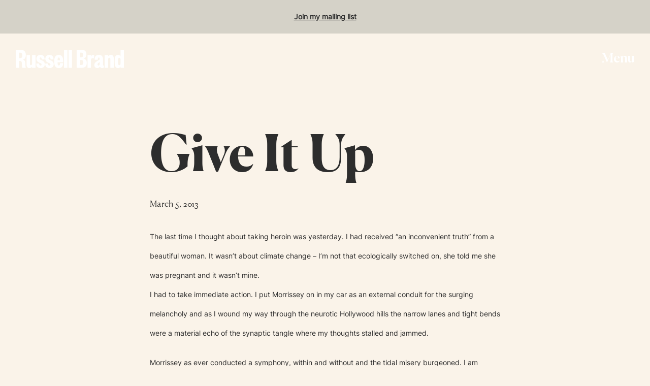

--- FILE ---
content_type: text/html; charset=UTF-8
request_url: https://www.russellbrand.com/give-it-up/
body_size: 22995
content:
<!DOCTYPE html>
<html class="avada-html-layout-wide avada-html-header-position-top avada-is-100-percent-template" lang="en-GB">
<head>
	<meta http-equiv="X-UA-Compatible" content="IE=edge" />
	<meta http-equiv="Content-Type" content="text/html; charset=utf-8"/>
<script type="text/javascript">
/* <![CDATA[ */
var gform;gform||(document.addEventListener("gform_main_scripts_loaded",function(){gform.scriptsLoaded=!0}),document.addEventListener("gform/theme/scripts_loaded",function(){gform.themeScriptsLoaded=!0}),window.addEventListener("DOMContentLoaded",function(){gform.domLoaded=!0}),gform={domLoaded:!1,scriptsLoaded:!1,themeScriptsLoaded:!1,isFormEditor:()=>"function"==typeof InitializeEditor,callIfLoaded:function(o){return!(!gform.domLoaded||!gform.scriptsLoaded||!gform.themeScriptsLoaded&&!gform.isFormEditor()||(gform.isFormEditor()&&console.warn("The use of gform.initializeOnLoaded() is deprecated in the form editor context and will be removed in Gravity Forms 3.1."),o(),0))},initializeOnLoaded:function(o){gform.callIfLoaded(o)||(document.addEventListener("gform_main_scripts_loaded",()=>{gform.scriptsLoaded=!0,gform.callIfLoaded(o)}),document.addEventListener("gform/theme/scripts_loaded",()=>{gform.themeScriptsLoaded=!0,gform.callIfLoaded(o)}),window.addEventListener("DOMContentLoaded",()=>{gform.domLoaded=!0,gform.callIfLoaded(o)}))},hooks:{action:{},filter:{}},addAction:function(o,r,e,t){gform.addHook("action",o,r,e,t)},addFilter:function(o,r,e,t){gform.addHook("filter",o,r,e,t)},doAction:function(o){gform.doHook("action",o,arguments)},applyFilters:function(o){return gform.doHook("filter",o,arguments)},removeAction:function(o,r){gform.removeHook("action",o,r)},removeFilter:function(o,r,e){gform.removeHook("filter",o,r,e)},addHook:function(o,r,e,t,n){null==gform.hooks[o][r]&&(gform.hooks[o][r]=[]);var d=gform.hooks[o][r];null==n&&(n=r+"_"+d.length),gform.hooks[o][r].push({tag:n,callable:e,priority:t=null==t?10:t})},doHook:function(r,o,e){var t;if(e=Array.prototype.slice.call(e,1),null!=gform.hooks[r][o]&&((o=gform.hooks[r][o]).sort(function(o,r){return o.priority-r.priority}),o.forEach(function(o){"function"!=typeof(t=o.callable)&&(t=window[t]),"action"==r?t.apply(null,e):e[0]=t.apply(null,e)})),"filter"==r)return e[0]},removeHook:function(o,r,t,n){var e;null!=gform.hooks[o][r]&&(e=(e=gform.hooks[o][r]).filter(function(o,r,e){return!!(null!=n&&n!=o.tag||null!=t&&t!=o.priority)}),gform.hooks[o][r]=e)}});
/* ]]> */
</script>

	<meta name="viewport" content="width=device-width, initial-scale=1" />
	<title>Give It Up | Russell Brand</title>
<meta name="description" content="I had to take immediate action. I put Morrissey on in my car as an external conduit for the surging melancholy and as I wound my way...">
<meta name="robots" content="index, follow, max-snippet:-1, max-image-preview:large, max-video-preview:-1">
<link rel="canonical" href="https://www.russellbrand.com/give-it-up/">
<meta property="og:url" content="https://www.russellbrand.com/give-it-up/">
<meta property="og:site_name" content="Russell Brand">
<meta property="og:locale" content="en_GB">
<meta property="og:type" content="article">
<meta property="article:author" content="https://www.facebook.com/RussellBrand">
<meta property="article:publisher" content="https://www.facebook.com/RussellBrand">
<meta property="article:section" content="Uncategorized">
<meta property="og:title" content="Give It Up | Russell Brand">
<meta property="og:description" content="I had to take immediate action. I put Morrissey on in my car as an external conduit for the surging melancholy and as I wound my way...">
<meta property="og:image" content="https://www.russellbrand.com/wp-content/uploads/2019/07/give-it-up-2.jpg">
<meta property="og:image:secure_url" content="https://www.russellbrand.com/wp-content/uploads/2019/07/give-it-up-2.jpg">
<meta property="og:image:width" content="1950">
<meta property="og:image:height" content="1200">
<meta name="twitter:card" content="summary">
<meta name="twitter:site" content="@rustyrockets">
<meta name="twitter:creator" content="@rustyrockets">
<meta name="twitter:title" content="Give It Up | Russell Brand">
<meta name="twitter:description" content="I had to take immediate action. I put Morrissey on in my car as an external conduit for the surging melancholy and as I wound my way...">
<meta name="twitter:image" content="https://www.russellbrand.com/wp-content/uploads/2019/07/give-it-up-2.jpg">
<link rel="alternate" type="application/rss+xml" title="Russell Brand &raquo; Feed" href="https://www.russellbrand.com/feed/" />
<link rel="alternate" type="application/rss+xml" title="Russell Brand &raquo; Comments Feed" href="https://www.russellbrand.com/comments/feed/" />
								<link rel="icon" href="https://www.russellbrand.com/wp-content/uploads/2021/03/rb-favicon-64.png" type="image/png" />
		
					<!-- Apple Touch Icon -->
						<link rel="apple-touch-icon" sizes="180x180" href="https://www.russellbrand.com/wp-content/uploads/2021/03/rb-favicon-180.png" type="image/png">
		
					<!-- Android Icon -->
						<link rel="icon" sizes="192x192" href="https://www.russellbrand.com/wp-content/uploads/2021/03/rb-favicon-120.png" type="image/png">
		
					<!-- MS Edge Icon -->
						<meta name="msapplication-TileImage" content="https://www.russellbrand.com/wp-content/uploads/2021/03/rb-favicon-152.png" type="image/png">
				<link rel="alternate" type="application/rss+xml" title="Russell Brand &raquo; Give It Up Comments Feed" href="https://www.russellbrand.com/give-it-up/feed/" />
<link rel="alternate" title="oEmbed (JSON)" type="application/json+oembed" href="https://www.russellbrand.com/wp-json/oembed/1.0/embed?url=https%3A%2F%2Fwww.russellbrand.com%2Fgive-it-up%2F" />
<link rel="alternate" title="oEmbed (XML)" type="text/xml+oembed" href="https://www.russellbrand.com/wp-json/oembed/1.0/embed?url=https%3A%2F%2Fwww.russellbrand.com%2Fgive-it-up%2F&#038;format=xml" />
<style id='wp-img-auto-sizes-contain-inline-css' type='text/css'>
img:is([sizes=auto i],[sizes^="auto," i]){contain-intrinsic-size:3000px 1500px}
/*# sourceURL=wp-img-auto-sizes-contain-inline-css */
</style>
<link rel='stylesheet' id='live-dates-stylesheet-css' href='https://www.russellbrand.com/wp-content/plugins/mi-live-dates/assets/css/mi-live-dates.css?ver=6.9' type='text/css' media='all' />
<link rel='stylesheet' id='the-grid-css' href='https://www.russellbrand.com/wp-content/plugins/the-grid/frontend/assets/css/the-grid.min.css?ver=2.8.0' type='text/css' media='all' />
<style id='the-grid-inline-css' type='text/css'>
.tolb-holder{background:rgba(0,0,0,0.8)}.tolb-holder .tolb-close,.tolb-holder .tolb-title,.tolb-holder .tolb-counter,.tolb-holder .tolb-next i,.tolb-holder .tolb-prev i{color:#ffffff}.tolb-holder .tolb-load{border-color:rgba(1,0,0,0.2);border-left:3px solid #ffffff}
.to-heart-icon,.to-heart-icon svg,.to-post-like,.to-post-like .to-like-count{position:relative;display:inline-block}.to-post-like{width:auto;cursor:pointer;font-weight:400}.to-heart-icon{float:left;margin:0 4px 0 0}.to-heart-icon svg{overflow:visible;width:15px;height:14px}.to-heart-icon g{-webkit-transform:scale(1);transform:scale(1)}.to-heart-icon path{-webkit-transform:scale(1);transform:scale(1);transition:fill .4s ease,stroke .4s ease}.no-liked .to-heart-icon path{fill:#999;stroke:#999}.empty-heart .to-heart-icon path{fill:transparent!important;stroke:#999}.liked .to-heart-icon path,.to-heart-icon svg:hover path{fill:#ff6863!important;stroke:#ff6863!important}@keyframes heartBeat{0%{transform:scale(1)}20%{transform:scale(.8)}30%{transform:scale(.95)}45%{transform:scale(.75)}50%{transform:scale(.85)}100%{transform:scale(.9)}}@-webkit-keyframes heartBeat{0%,100%,50%{-webkit-transform:scale(1)}20%{-webkit-transform:scale(.8)}30%{-webkit-transform:scale(.95)}45%{-webkit-transform:scale(.75)}}.heart-pulse g{-webkit-animation-name:heartBeat;animation-name:heartBeat;-webkit-animation-duration:1s;animation-duration:1s;-webkit-animation-iteration-count:infinite;animation-iteration-count:infinite;-webkit-transform-origin:50% 50%;transform-origin:50% 50%}.to-post-like a{color:inherit!important;fill:inherit!important;stroke:inherit!important}
/*# sourceURL=the-grid-inline-css */
</style>
<link rel='stylesheet' id='fusion-dynamic-css-css' href='https://www.russellbrand.com/wp-content/uploads/fusion-styles/2fd19866fd92735a315f3d3adc2c8588.min.css?ver=3.14.2' type='text/css' media='all' />
<link rel='stylesheet' id='avada-fullwidth-md-css' href='https://www.russellbrand.com/wp-content/plugins/fusion-builder/assets/css/media/fullwidth-md.min.css?ver=3.14.2' type='text/css' media='only screen and (max-width: 1169px)' />
<link rel='stylesheet' id='avada-fullwidth-sm-css' href='https://www.russellbrand.com/wp-content/plugins/fusion-builder/assets/css/media/fullwidth-sm.min.css?ver=3.14.2' type='text/css' media='only screen and (max-width: 780px)' />
<link rel='stylesheet' id='avada-icon-md-css' href='https://www.russellbrand.com/wp-content/plugins/fusion-builder/assets/css/media/icon-md.min.css?ver=3.14.2' type='text/css' media='only screen and (max-width: 1169px)' />
<link rel='stylesheet' id='avada-icon-sm-css' href='https://www.russellbrand.com/wp-content/plugins/fusion-builder/assets/css/media/icon-sm.min.css?ver=3.14.2' type='text/css' media='only screen and (max-width: 780px)' />
<link rel='stylesheet' id='avada-grid-md-css' href='https://www.russellbrand.com/wp-content/plugins/fusion-builder/assets/css/media/grid-md.min.css?ver=7.14.2' type='text/css' media='only screen and (max-width: 1169px)' />
<link rel='stylesheet' id='avada-grid-sm-css' href='https://www.russellbrand.com/wp-content/plugins/fusion-builder/assets/css/media/grid-sm.min.css?ver=7.14.2' type='text/css' media='only screen and (max-width: 780px)' />
<link rel='stylesheet' id='avada-image-md-css' href='https://www.russellbrand.com/wp-content/plugins/fusion-builder/assets/css/media/image-md.min.css?ver=7.14.2' type='text/css' media='only screen and (max-width: 1169px)' />
<link rel='stylesheet' id='avada-image-sm-css' href='https://www.russellbrand.com/wp-content/plugins/fusion-builder/assets/css/media/image-sm.min.css?ver=7.14.2' type='text/css' media='only screen and (max-width: 780px)' />
<link rel='stylesheet' id='avada-person-md-css' href='https://www.russellbrand.com/wp-content/plugins/fusion-builder/assets/css/media/person-md.min.css?ver=7.14.2' type='text/css' media='only screen and (max-width: 1169px)' />
<link rel='stylesheet' id='avada-person-sm-css' href='https://www.russellbrand.com/wp-content/plugins/fusion-builder/assets/css/media/person-sm.min.css?ver=7.14.2' type='text/css' media='only screen and (max-width: 780px)' />
<link rel='stylesheet' id='avada-section-separator-md-css' href='https://www.russellbrand.com/wp-content/plugins/fusion-builder/assets/css/media/section-separator-md.min.css?ver=3.14.2' type='text/css' media='only screen and (max-width: 1169px)' />
<link rel='stylesheet' id='avada-section-separator-sm-css' href='https://www.russellbrand.com/wp-content/plugins/fusion-builder/assets/css/media/section-separator-sm.min.css?ver=3.14.2' type='text/css' media='only screen and (max-width: 780px)' />
<link rel='stylesheet' id='avada-social-sharing-md-css' href='https://www.russellbrand.com/wp-content/plugins/fusion-builder/assets/css/media/social-sharing-md.min.css?ver=7.14.2' type='text/css' media='only screen and (max-width: 1169px)' />
<link rel='stylesheet' id='avada-social-sharing-sm-css' href='https://www.russellbrand.com/wp-content/plugins/fusion-builder/assets/css/media/social-sharing-sm.min.css?ver=7.14.2' type='text/css' media='only screen and (max-width: 780px)' />
<link rel='stylesheet' id='avada-social-links-md-css' href='https://www.russellbrand.com/wp-content/plugins/fusion-builder/assets/css/media/social-links-md.min.css?ver=7.14.2' type='text/css' media='only screen and (max-width: 1169px)' />
<link rel='stylesheet' id='avada-social-links-sm-css' href='https://www.russellbrand.com/wp-content/plugins/fusion-builder/assets/css/media/social-links-sm.min.css?ver=7.14.2' type='text/css' media='only screen and (max-width: 780px)' />
<link rel='stylesheet' id='avada-tabs-lg-min-css' href='https://www.russellbrand.com/wp-content/plugins/fusion-builder/assets/css/media/tabs-lg-min.min.css?ver=7.14.2' type='text/css' media='only screen and (min-width: 1169px)' />
<link rel='stylesheet' id='avada-tabs-lg-max-css' href='https://www.russellbrand.com/wp-content/plugins/fusion-builder/assets/css/media/tabs-lg-max.min.css?ver=7.14.2' type='text/css' media='only screen and (max-width: 1169px)' />
<link rel='stylesheet' id='avada-tabs-md-css' href='https://www.russellbrand.com/wp-content/plugins/fusion-builder/assets/css/media/tabs-md.min.css?ver=7.14.2' type='text/css' media='only screen and (max-width: 1169px)' />
<link rel='stylesheet' id='avada-tabs-sm-css' href='https://www.russellbrand.com/wp-content/plugins/fusion-builder/assets/css/media/tabs-sm.min.css?ver=7.14.2' type='text/css' media='only screen and (max-width: 780px)' />
<link rel='stylesheet' id='awb-text-md-css' href='https://www.russellbrand.com/wp-content/plugins/fusion-builder/assets/css/media/text-md.min.css?ver=3.14.2' type='text/css' media='only screen and (max-width: 1169px)' />
<link rel='stylesheet' id='awb-text-sm-css' href='https://www.russellbrand.com/wp-content/plugins/fusion-builder/assets/css/media/text-sm.min.css?ver=3.14.2' type='text/css' media='only screen and (max-width: 780px)' />
<link rel='stylesheet' id='awb-title-md-css' href='https://www.russellbrand.com/wp-content/plugins/fusion-builder/assets/css/media/title-md.min.css?ver=3.14.2' type='text/css' media='only screen and (max-width: 1169px)' />
<link rel='stylesheet' id='awb-title-sm-css' href='https://www.russellbrand.com/wp-content/plugins/fusion-builder/assets/css/media/title-sm.min.css?ver=3.14.2' type='text/css' media='only screen and (max-width: 780px)' />
<link rel='stylesheet' id='awb-layout-colums-md-css' href='https://www.russellbrand.com/wp-content/plugins/fusion-builder/assets/css/media/layout-columns-md.min.css?ver=3.14.2' type='text/css' media='only screen and (max-width: 1169px)' />
<link rel='stylesheet' id='awb-layout-colums-sm-css' href='https://www.russellbrand.com/wp-content/plugins/fusion-builder/assets/css/media/layout-columns-sm.min.css?ver=3.14.2' type='text/css' media='only screen and (max-width: 780px)' />
<link rel='stylesheet' id='avada-max-1c-css' href='https://www.russellbrand.com/wp-content/themes/Avada/assets/css/media/max-1c.min.css?ver=7.14.2' type='text/css' media='only screen and (max-width: 644px)' />
<link rel='stylesheet' id='avada-max-2c-css' href='https://www.russellbrand.com/wp-content/themes/Avada/assets/css/media/max-2c.min.css?ver=7.14.2' type='text/css' media='only screen and (max-width: 749px)' />
<link rel='stylesheet' id='avada-min-2c-max-3c-css' href='https://www.russellbrand.com/wp-content/themes/Avada/assets/css/media/min-2c-max-3c.min.css?ver=7.14.2' type='text/css' media='only screen and (min-width: 749px) and (max-width: 854px)' />
<link rel='stylesheet' id='avada-min-3c-max-4c-css' href='https://www.russellbrand.com/wp-content/themes/Avada/assets/css/media/min-3c-max-4c.min.css?ver=7.14.2' type='text/css' media='only screen and (min-width: 854px) and (max-width: 959px)' />
<link rel='stylesheet' id='avada-min-4c-max-5c-css' href='https://www.russellbrand.com/wp-content/themes/Avada/assets/css/media/min-4c-max-5c.min.css?ver=7.14.2' type='text/css' media='only screen and (min-width: 959px) and (max-width: 1064px)' />
<link rel='stylesheet' id='avada-min-5c-max-6c-css' href='https://www.russellbrand.com/wp-content/themes/Avada/assets/css/media/min-5c-max-6c.min.css?ver=7.14.2' type='text/css' media='only screen and (min-width: 1064px) and (max-width: 1169px)' />
<link rel='stylesheet' id='avada-min-shbp-css' href='https://www.russellbrand.com/wp-content/themes/Avada/assets/css/media/min-shbp.min.css?ver=7.14.2' type='text/css' media='only screen and (min-width: 2px)' />
<link rel='stylesheet' id='avada-min-shbp-header-legacy-css' href='https://www.russellbrand.com/wp-content/themes/Avada/assets/css/media/min-shbp-header-legacy.min.css?ver=7.14.2' type='text/css' media='only screen and (min-width: 2px)' />
<link rel='stylesheet' id='avada-max-shbp-css' href='https://www.russellbrand.com/wp-content/themes/Avada/assets/css/media/max-shbp.min.css?ver=7.14.2' type='text/css' media='only screen and (max-width: 1px)' />
<link rel='stylesheet' id='avada-max-shbp-header-legacy-css' href='https://www.russellbrand.com/wp-content/themes/Avada/assets/css/media/max-shbp-header-legacy.min.css?ver=7.14.2' type='text/css' media='only screen and (max-width: 1px)' />
<link rel='stylesheet' id='avada-max-sh-shbp-css' href='https://www.russellbrand.com/wp-content/themes/Avada/assets/css/media/max-sh-shbp.min.css?ver=7.14.2' type='text/css' media='only screen and (max-width: 1px)' />
<link rel='stylesheet' id='avada-max-sh-shbp-header-legacy-css' href='https://www.russellbrand.com/wp-content/themes/Avada/assets/css/media/max-sh-shbp-header-legacy.min.css?ver=7.14.2' type='text/css' media='only screen and (max-width: 1px)' />
<link rel='stylesheet' id='avada-min-768-max-1024-p-css' href='https://www.russellbrand.com/wp-content/themes/Avada/assets/css/media/min-768-max-1024-p.min.css?ver=7.14.2' type='text/css' media='only screen and (min-device-width: 768px) and (max-device-width: 1024px) and (orientation: portrait)' />
<link rel='stylesheet' id='avada-min-768-max-1024-p-header-legacy-css' href='https://www.russellbrand.com/wp-content/themes/Avada/assets/css/media/min-768-max-1024-p-header-legacy.min.css?ver=7.14.2' type='text/css' media='only screen and (min-device-width: 768px) and (max-device-width: 1024px) and (orientation: portrait)' />
<link rel='stylesheet' id='avada-min-768-max-1024-l-css' href='https://www.russellbrand.com/wp-content/themes/Avada/assets/css/media/min-768-max-1024-l.min.css?ver=7.14.2' type='text/css' media='only screen and (min-device-width: 768px) and (max-device-width: 1024px) and (orientation: landscape)' />
<link rel='stylesheet' id='avada-min-768-max-1024-l-header-legacy-css' href='https://www.russellbrand.com/wp-content/themes/Avada/assets/css/media/min-768-max-1024-l-header-legacy.min.css?ver=7.14.2' type='text/css' media='only screen and (min-device-width: 768px) and (max-device-width: 1024px) and (orientation: landscape)' />
<link rel='stylesheet' id='avada-max-sh-cbp-css' href='https://www.russellbrand.com/wp-content/themes/Avada/assets/css/media/max-sh-cbp.min.css?ver=7.14.2' type='text/css' media='only screen and (max-width: 1169px)' />
<link rel='stylesheet' id='avada-max-sh-sbp-css' href='https://www.russellbrand.com/wp-content/themes/Avada/assets/css/media/max-sh-sbp.min.css?ver=7.14.2' type='text/css' media='only screen and (max-width: 1169px)' />
<link rel='stylesheet' id='avada-max-sh-640-css' href='https://www.russellbrand.com/wp-content/themes/Avada/assets/css/media/max-sh-640.min.css?ver=7.14.2' type='text/css' media='only screen and (max-width: 640px)' />
<link rel='stylesheet' id='avada-max-shbp-18-css' href='https://www.russellbrand.com/wp-content/themes/Avada/assets/css/media/max-shbp-18.min.css?ver=7.14.2' type='text/css' media='only screen and (max-width: 17px)' />
<link rel='stylesheet' id='avada-max-shbp-32-css' href='https://www.russellbrand.com/wp-content/themes/Avada/assets/css/media/max-shbp-32.min.css?ver=7.14.2' type='text/css' media='only screen and (max-width: 31px)' />
<link rel='stylesheet' id='avada-min-sh-cbp-css' href='https://www.russellbrand.com/wp-content/themes/Avada/assets/css/media/min-sh-cbp.min.css?ver=7.14.2' type='text/css' media='only screen and (min-width: 1169px)' />
<link rel='stylesheet' id='avada-max-640-css' href='https://www.russellbrand.com/wp-content/themes/Avada/assets/css/media/max-640.min.css?ver=7.14.2' type='text/css' media='only screen and (max-device-width: 640px)' />
<link rel='stylesheet' id='avada-max-main-css' href='https://www.russellbrand.com/wp-content/themes/Avada/assets/css/media/max-main.min.css?ver=7.14.2' type='text/css' media='only screen and (max-width: 1169px)' />
<link rel='stylesheet' id='avada-max-cbp-css' href='https://www.russellbrand.com/wp-content/themes/Avada/assets/css/media/max-cbp.min.css?ver=7.14.2' type='text/css' media='only screen and (max-width: 1169px)' />
<link rel='stylesheet' id='avada-max-640-gravity-css' href='https://www.russellbrand.com/wp-content/themes/Avada/assets/css/media/max-640-gravity.min.css?ver=7.14.2' type='text/css' media='only screen and (max-device-width: 640px)' />
<link rel='stylesheet' id='avada-max-sh-cbp-gravity-css' href='https://www.russellbrand.com/wp-content/themes/Avada/assets/css/media/max-sh-cbp-gravity.min.css?ver=7.14.2' type='text/css' media='only screen and (max-width: 1169px)' />
<link rel='stylesheet' id='fb-max-sh-cbp-css' href='https://www.russellbrand.com/wp-content/plugins/fusion-builder/assets/css/media/max-sh-cbp.min.css?ver=3.14.2' type='text/css' media='only screen and (max-width: 1169px)' />
<link rel='stylesheet' id='fb-min-768-max-1024-p-css' href='https://www.russellbrand.com/wp-content/plugins/fusion-builder/assets/css/media/min-768-max-1024-p.min.css?ver=3.14.2' type='text/css' media='only screen and (min-device-width: 768px) and (max-device-width: 1024px) and (orientation: portrait)' />
<link rel='stylesheet' id='fb-max-640-css' href='https://www.russellbrand.com/wp-content/plugins/fusion-builder/assets/css/media/max-640.min.css?ver=3.14.2' type='text/css' media='only screen and (max-device-width: 640px)' />
<link rel='stylesheet' id='fb-max-1c-css' href='https://www.russellbrand.com/wp-content/plugins/fusion-builder/assets/css/media/max-1c.css?ver=3.14.2' type='text/css' media='only screen and (max-width: 644px)' />
<link rel='stylesheet' id='fb-max-2c-css' href='https://www.russellbrand.com/wp-content/plugins/fusion-builder/assets/css/media/max-2c.css?ver=3.14.2' type='text/css' media='only screen and (max-width: 749px)' />
<link rel='stylesheet' id='fb-min-2c-max-3c-css' href='https://www.russellbrand.com/wp-content/plugins/fusion-builder/assets/css/media/min-2c-max-3c.css?ver=3.14.2' type='text/css' media='only screen and (min-width: 749px) and (max-width: 854px)' />
<link rel='stylesheet' id='fb-min-3c-max-4c-css' href='https://www.russellbrand.com/wp-content/plugins/fusion-builder/assets/css/media/min-3c-max-4c.css?ver=3.14.2' type='text/css' media='only screen and (min-width: 854px) and (max-width: 959px)' />
<link rel='stylesheet' id='fb-min-4c-max-5c-css' href='https://www.russellbrand.com/wp-content/plugins/fusion-builder/assets/css/media/min-4c-max-5c.css?ver=3.14.2' type='text/css' media='only screen and (min-width: 959px) and (max-width: 1064px)' />
<link rel='stylesheet' id='fb-min-5c-max-6c-css' href='https://www.russellbrand.com/wp-content/plugins/fusion-builder/assets/css/media/min-5c-max-6c.css?ver=3.14.2' type='text/css' media='only screen and (min-width: 1064px) and (max-width: 1169px)' />
<link rel='stylesheet' id='avada-off-canvas-md-css' href='https://www.russellbrand.com/wp-content/plugins/fusion-builder/assets/css/media/off-canvas-md.min.css?ver=7.14.2' type='text/css' media='only screen and (max-width: 1169px)' />
<link rel='stylesheet' id='avada-off-canvas-sm-css' href='https://www.russellbrand.com/wp-content/plugins/fusion-builder/assets/css/media/off-canvas-sm.min.css?ver=7.14.2' type='text/css' media='only screen and (max-width: 780px)' />
<script type="text/javascript" src="https://www.russellbrand.com/wp-includes/js/jquery/jquery.min.js?ver=3.7.1" id="jquery-core-js"></script>
<script type="text/javascript" src="https://www.russellbrand.com/wp-includes/js/jquery/jquery-migrate.min.js?ver=3.4.1" id="jquery-migrate-js"></script>
<script type="text/javascript" src="https://www.russellbrand.com/wp-includes/js/underscore.min.js?ver=1.13.7" id="underscore-js"></script>
<script type="text/javascript" id="wp-util-js-extra">
/* <![CDATA[ */
var _wpUtilSettings = {"ajax":{"url":"/wp-admin/admin-ajax.php"}};
//# sourceURL=wp-util-js-extra
/* ]]> */
</script>
<script type="text/javascript" src="https://www.russellbrand.com/wp-includes/js/wp-util.min.js?ver=6.9" id="wp-util-js"></script>
<script type="text/javascript" src="https://www.russellbrand.com/wp-content/plugins/mi-live-dates/assets/js/mi-live-dates.js?ver=6.9" id="live-dates-js"></script>
<link rel="https://api.w.org/" href="https://www.russellbrand.com/wp-json/" /><link rel="alternate" title="JSON" type="application/json" href="https://www.russellbrand.com/wp-json/wp/v2/posts/77" /><link rel="EditURI" type="application/rsd+xml" title="RSD" href="https://www.russellbrand.com/xmlrpc.php?rsd" />
<meta name="generator" content="WordPress 6.9" />
<link rel='shortlink' href='https://www.russellbrand.com/?p=77' />
<style type="text/css" id="css-fb-visibility">@media screen and (max-width: 780px){.fusion-no-small-visibility{display:none !important;}body .sm-text-align-center{text-align:center !important;}body .sm-text-align-left{text-align:left !important;}body .sm-text-align-right{text-align:right !important;}body .sm-text-align-justify{text-align:justify !important;}body .sm-flex-align-center{justify-content:center !important;}body .sm-flex-align-flex-start{justify-content:flex-start !important;}body .sm-flex-align-flex-end{justify-content:flex-end !important;}body .sm-mx-auto{margin-left:auto !important;margin-right:auto !important;}body .sm-ml-auto{margin-left:auto !important;}body .sm-mr-auto{margin-right:auto !important;}body .fusion-absolute-position-small{position:absolute;width:100%;}.awb-sticky.awb-sticky-small{ position: sticky; top: var(--awb-sticky-offset,0); }}@media screen and (min-width: 781px) and (max-width: 1169px){.fusion-no-medium-visibility{display:none !important;}body .md-text-align-center{text-align:center !important;}body .md-text-align-left{text-align:left !important;}body .md-text-align-right{text-align:right !important;}body .md-text-align-justify{text-align:justify !important;}body .md-flex-align-center{justify-content:center !important;}body .md-flex-align-flex-start{justify-content:flex-start !important;}body .md-flex-align-flex-end{justify-content:flex-end !important;}body .md-mx-auto{margin-left:auto !important;margin-right:auto !important;}body .md-ml-auto{margin-left:auto !important;}body .md-mr-auto{margin-right:auto !important;}body .fusion-absolute-position-medium{position:absolute;width:100%;}.awb-sticky.awb-sticky-medium{ position: sticky; top: var(--awb-sticky-offset,0); }}@media screen and (min-width: 1170px){.fusion-no-large-visibility{display:none !important;}body .lg-text-align-center{text-align:center !important;}body .lg-text-align-left{text-align:left !important;}body .lg-text-align-right{text-align:right !important;}body .lg-text-align-justify{text-align:justify !important;}body .lg-flex-align-center{justify-content:center !important;}body .lg-flex-align-flex-start{justify-content:flex-start !important;}body .lg-flex-align-flex-end{justify-content:flex-end !important;}body .lg-mx-auto{margin-left:auto !important;margin-right:auto !important;}body .lg-ml-auto{margin-left:auto !important;}body .lg-mr-auto{margin-right:auto !important;}body .fusion-absolute-position-large{position:absolute;width:100%;}.awb-sticky.awb-sticky-large{ position: sticky; top: var(--awb-sticky-offset,0); }}</style>		<script type="text/javascript">
			var doc = document.documentElement;
			doc.setAttribute( 'data-useragent', navigator.userAgent );
		</script>
		<!-- Global site tag (gtag.js) - Google Analytics -->
<script async src="https://www.googletagmanager.com/gtag/js?id=UA-15863621-24"></script>
<script>
  window.dataLayer = window.dataLayer || [];
  function gtag(){dataLayer.push(arguments);}
  gtag('js', new Date());

  gtag('config', 'UA-15863621-24');
</script>
<script type="text/javascript">
    (function(c,l,a,r,i,t,y){
        c[a]=c[a]||function(){(c[a].q=c[a].q||[]).push(arguments)};
        t=l.createElement(r);t.async=1;t.src="https://www.clarity.ms/tag/"+i;
        y=l.getElementsByTagName(r)[0];y.parentNode.insertBefore(t,y);
    })(window, document, "clarity", "script", "erkvf3is80");
</script>
<!-- Google tag (gtag.js) -->
<script async src="https://www.googletagmanager.com/gtag/js?id=G-C7FBD5FVW0"></script>
<script>
  window.dataLayer = window.dataLayer || [];
  function gtag(){dataLayer.push(arguments);}
  gtag('js', new Date());

  gtag('config', 'G-C7FBD5FVW0');
</script>
	<meta name="facebook-domain-verification" content="2feuy9b6ck0gkw7r0v9oc74hyxu5gh" />
<!-- Meta Pixel Code -->
<script>
!function(f,b,e,v,n,t,s)
{if(f.fbq)return;n=f.fbq=function(){n.callMethod?
n.callMethod.apply(n,arguments):n.queue.push(arguments)};
if(!f._fbq)f._fbq=n;n.push=n;n.loaded=!0;n.version='2.0';
n.queue=[];t=b.createElement(e);t.async=!0;
t.src=v;s=b.getElementsByTagName(e)[0];
s.parentNode.insertBefore(t,s)}(window, document,'script',
'https://connect.facebook.net/en_US/fbevents.js');
fbq('init', '853136105367824');
fbq('track', 'PageView');
</script>
<noscript><img height="1" width="1" style="display:none"
src="https://www.facebook.com/tr?id=853136105367824&ev=PageView&noscript=1"
/></noscript>
<!-- End Meta Pixel Code -->



<!-- Google Tag Manager -->
<script>(function(w,d,s,l,i){w[l]=w[l]||[];w[l].push({'gtm.start':
new Date().getTime(),event:'gtm.js'});var f=d.getElementsByTagName(s)[0],
j=d.createElement(s),dl=l!='dataLayer'?'&l='+l:'';j.async=true;j.src=
'https://www.googletagmanager.com/gtm.js?id='+i+dl;f.parentNode.insertBefore(j,f);
})(window,document,'script','dataLayer','GTM-57QSHDV');</script>
<!-- End Google Tag Manager --><style id='global-styles-inline-css' type='text/css'>
:root{--wp--preset--aspect-ratio--square: 1;--wp--preset--aspect-ratio--4-3: 4/3;--wp--preset--aspect-ratio--3-4: 3/4;--wp--preset--aspect-ratio--3-2: 3/2;--wp--preset--aspect-ratio--2-3: 2/3;--wp--preset--aspect-ratio--16-9: 16/9;--wp--preset--aspect-ratio--9-16: 9/16;--wp--preset--color--black: #000000;--wp--preset--color--cyan-bluish-gray: #abb8c3;--wp--preset--color--white: #ffffff;--wp--preset--color--pale-pink: #f78da7;--wp--preset--color--vivid-red: #cf2e2e;--wp--preset--color--luminous-vivid-orange: #ff6900;--wp--preset--color--luminous-vivid-amber: #fcb900;--wp--preset--color--light-green-cyan: #7bdcb5;--wp--preset--color--vivid-green-cyan: #00d084;--wp--preset--color--pale-cyan-blue: #8ed1fc;--wp--preset--color--vivid-cyan-blue: #0693e3;--wp--preset--color--vivid-purple: #9b51e0;--wp--preset--color--awb-color-1: rgba(255,255,255,1);--wp--preset--color--awb-color-2: rgba(250,243,233,1);--wp--preset--color--awb-color-3: rgba(213,210,200,1);--wp--preset--color--awb-color-4: rgba(255,118,72,1);--wp--preset--color--awb-color-5: rgba(0,123,255,1);--wp--preset--color--awb-color-6: rgba(220,53,69,1);--wp--preset--color--awb-color-7: rgba(38,48,62,1);--wp--preset--color--awb-color-8: rgba(45,45,45,1);--wp--preset--color--awb-color-custom-10: rgba(255,255,255,0.1);--wp--preset--color--awb-color-custom-11: rgba(255,255,255,0.3);--wp--preset--color--awb-color-custom-12: rgba(45,45,45,0.1);--wp--preset--color--awb-color-custom-13: rgba(255,255,255,0.8);--wp--preset--color--awb-color-custom-14: rgba(51,51,51,0.2);--wp--preset--gradient--vivid-cyan-blue-to-vivid-purple: linear-gradient(135deg,rgb(6,147,227) 0%,rgb(155,81,224) 100%);--wp--preset--gradient--light-green-cyan-to-vivid-green-cyan: linear-gradient(135deg,rgb(122,220,180) 0%,rgb(0,208,130) 100%);--wp--preset--gradient--luminous-vivid-amber-to-luminous-vivid-orange: linear-gradient(135deg,rgb(252,185,0) 0%,rgb(255,105,0) 100%);--wp--preset--gradient--luminous-vivid-orange-to-vivid-red: linear-gradient(135deg,rgb(255,105,0) 0%,rgb(207,46,46) 100%);--wp--preset--gradient--very-light-gray-to-cyan-bluish-gray: linear-gradient(135deg,rgb(238,238,238) 0%,rgb(169,184,195) 100%);--wp--preset--gradient--cool-to-warm-spectrum: linear-gradient(135deg,rgb(74,234,220) 0%,rgb(151,120,209) 20%,rgb(207,42,186) 40%,rgb(238,44,130) 60%,rgb(251,105,98) 80%,rgb(254,248,76) 100%);--wp--preset--gradient--blush-light-purple: linear-gradient(135deg,rgb(255,206,236) 0%,rgb(152,150,240) 100%);--wp--preset--gradient--blush-bordeaux: linear-gradient(135deg,rgb(254,205,165) 0%,rgb(254,45,45) 50%,rgb(107,0,62) 100%);--wp--preset--gradient--luminous-dusk: linear-gradient(135deg,rgb(255,203,112) 0%,rgb(199,81,192) 50%,rgb(65,88,208) 100%);--wp--preset--gradient--pale-ocean: linear-gradient(135deg,rgb(255,245,203) 0%,rgb(182,227,212) 50%,rgb(51,167,181) 100%);--wp--preset--gradient--electric-grass: linear-gradient(135deg,rgb(202,248,128) 0%,rgb(113,206,126) 100%);--wp--preset--gradient--midnight: linear-gradient(135deg,rgb(2,3,129) 0%,rgb(40,116,252) 100%);--wp--preset--font-size--small: 10.5px;--wp--preset--font-size--medium: 20px;--wp--preset--font-size--large: 21px;--wp--preset--font-size--x-large: 42px;--wp--preset--font-size--normal: 14px;--wp--preset--font-size--xlarge: 28px;--wp--preset--font-size--huge: 42px;--wp--preset--spacing--20: 0.44rem;--wp--preset--spacing--30: 0.67rem;--wp--preset--spacing--40: 1rem;--wp--preset--spacing--50: 1.5rem;--wp--preset--spacing--60: 2.25rem;--wp--preset--spacing--70: 3.38rem;--wp--preset--spacing--80: 5.06rem;--wp--preset--shadow--natural: 6px 6px 9px rgba(0, 0, 0, 0.2);--wp--preset--shadow--deep: 12px 12px 50px rgba(0, 0, 0, 0.4);--wp--preset--shadow--sharp: 6px 6px 0px rgba(0, 0, 0, 0.2);--wp--preset--shadow--outlined: 6px 6px 0px -3px rgb(255, 255, 255), 6px 6px rgb(0, 0, 0);--wp--preset--shadow--crisp: 6px 6px 0px rgb(0, 0, 0);}:where(.is-layout-flex){gap: 0.5em;}:where(.is-layout-grid){gap: 0.5em;}body .is-layout-flex{display: flex;}.is-layout-flex{flex-wrap: wrap;align-items: center;}.is-layout-flex > :is(*, div){margin: 0;}body .is-layout-grid{display: grid;}.is-layout-grid > :is(*, div){margin: 0;}:where(.wp-block-columns.is-layout-flex){gap: 2em;}:where(.wp-block-columns.is-layout-grid){gap: 2em;}:where(.wp-block-post-template.is-layout-flex){gap: 1.25em;}:where(.wp-block-post-template.is-layout-grid){gap: 1.25em;}.has-black-color{color: var(--wp--preset--color--black) !important;}.has-cyan-bluish-gray-color{color: var(--wp--preset--color--cyan-bluish-gray) !important;}.has-white-color{color: var(--wp--preset--color--white) !important;}.has-pale-pink-color{color: var(--wp--preset--color--pale-pink) !important;}.has-vivid-red-color{color: var(--wp--preset--color--vivid-red) !important;}.has-luminous-vivid-orange-color{color: var(--wp--preset--color--luminous-vivid-orange) !important;}.has-luminous-vivid-amber-color{color: var(--wp--preset--color--luminous-vivid-amber) !important;}.has-light-green-cyan-color{color: var(--wp--preset--color--light-green-cyan) !important;}.has-vivid-green-cyan-color{color: var(--wp--preset--color--vivid-green-cyan) !important;}.has-pale-cyan-blue-color{color: var(--wp--preset--color--pale-cyan-blue) !important;}.has-vivid-cyan-blue-color{color: var(--wp--preset--color--vivid-cyan-blue) !important;}.has-vivid-purple-color{color: var(--wp--preset--color--vivid-purple) !important;}.has-black-background-color{background-color: var(--wp--preset--color--black) !important;}.has-cyan-bluish-gray-background-color{background-color: var(--wp--preset--color--cyan-bluish-gray) !important;}.has-white-background-color{background-color: var(--wp--preset--color--white) !important;}.has-pale-pink-background-color{background-color: var(--wp--preset--color--pale-pink) !important;}.has-vivid-red-background-color{background-color: var(--wp--preset--color--vivid-red) !important;}.has-luminous-vivid-orange-background-color{background-color: var(--wp--preset--color--luminous-vivid-orange) !important;}.has-luminous-vivid-amber-background-color{background-color: var(--wp--preset--color--luminous-vivid-amber) !important;}.has-light-green-cyan-background-color{background-color: var(--wp--preset--color--light-green-cyan) !important;}.has-vivid-green-cyan-background-color{background-color: var(--wp--preset--color--vivid-green-cyan) !important;}.has-pale-cyan-blue-background-color{background-color: var(--wp--preset--color--pale-cyan-blue) !important;}.has-vivid-cyan-blue-background-color{background-color: var(--wp--preset--color--vivid-cyan-blue) !important;}.has-vivid-purple-background-color{background-color: var(--wp--preset--color--vivid-purple) !important;}.has-black-border-color{border-color: var(--wp--preset--color--black) !important;}.has-cyan-bluish-gray-border-color{border-color: var(--wp--preset--color--cyan-bluish-gray) !important;}.has-white-border-color{border-color: var(--wp--preset--color--white) !important;}.has-pale-pink-border-color{border-color: var(--wp--preset--color--pale-pink) !important;}.has-vivid-red-border-color{border-color: var(--wp--preset--color--vivid-red) !important;}.has-luminous-vivid-orange-border-color{border-color: var(--wp--preset--color--luminous-vivid-orange) !important;}.has-luminous-vivid-amber-border-color{border-color: var(--wp--preset--color--luminous-vivid-amber) !important;}.has-light-green-cyan-border-color{border-color: var(--wp--preset--color--light-green-cyan) !important;}.has-vivid-green-cyan-border-color{border-color: var(--wp--preset--color--vivid-green-cyan) !important;}.has-pale-cyan-blue-border-color{border-color: var(--wp--preset--color--pale-cyan-blue) !important;}.has-vivid-cyan-blue-border-color{border-color: var(--wp--preset--color--vivid-cyan-blue) !important;}.has-vivid-purple-border-color{border-color: var(--wp--preset--color--vivid-purple) !important;}.has-vivid-cyan-blue-to-vivid-purple-gradient-background{background: var(--wp--preset--gradient--vivid-cyan-blue-to-vivid-purple) !important;}.has-light-green-cyan-to-vivid-green-cyan-gradient-background{background: var(--wp--preset--gradient--light-green-cyan-to-vivid-green-cyan) !important;}.has-luminous-vivid-amber-to-luminous-vivid-orange-gradient-background{background: var(--wp--preset--gradient--luminous-vivid-amber-to-luminous-vivid-orange) !important;}.has-luminous-vivid-orange-to-vivid-red-gradient-background{background: var(--wp--preset--gradient--luminous-vivid-orange-to-vivid-red) !important;}.has-very-light-gray-to-cyan-bluish-gray-gradient-background{background: var(--wp--preset--gradient--very-light-gray-to-cyan-bluish-gray) !important;}.has-cool-to-warm-spectrum-gradient-background{background: var(--wp--preset--gradient--cool-to-warm-spectrum) !important;}.has-blush-light-purple-gradient-background{background: var(--wp--preset--gradient--blush-light-purple) !important;}.has-blush-bordeaux-gradient-background{background: var(--wp--preset--gradient--blush-bordeaux) !important;}.has-luminous-dusk-gradient-background{background: var(--wp--preset--gradient--luminous-dusk) !important;}.has-pale-ocean-gradient-background{background: var(--wp--preset--gradient--pale-ocean) !important;}.has-electric-grass-gradient-background{background: var(--wp--preset--gradient--electric-grass) !important;}.has-midnight-gradient-background{background: var(--wp--preset--gradient--midnight) !important;}.has-small-font-size{font-size: var(--wp--preset--font-size--small) !important;}.has-medium-font-size{font-size: var(--wp--preset--font-size--medium) !important;}.has-large-font-size{font-size: var(--wp--preset--font-size--large) !important;}.has-x-large-font-size{font-size: var(--wp--preset--font-size--x-large) !important;}
/*# sourceURL=global-styles-inline-css */
</style>
<link rel='stylesheet' id='gforms_reset_css-css' href='https://www.russellbrand.com/wp-content/plugins/gravityforms/legacy/css/formreset.min.css?ver=2.9.25' type='text/css' media='all' />
<link rel='stylesheet' id='gforms_formsmain_css-css' href='https://www.russellbrand.com/wp-content/plugins/gravityforms/legacy/css/formsmain.min.css?ver=2.9.25' type='text/css' media='all' />
<link rel='stylesheet' id='gforms_ready_class_css-css' href='https://www.russellbrand.com/wp-content/plugins/gravityforms/legacy/css/readyclass.min.css?ver=2.9.25' type='text/css' media='all' />
<link rel='stylesheet' id='gforms_browsers_css-css' href='https://www.russellbrand.com/wp-content/plugins/gravityforms/legacy/css/browsers.min.css?ver=2.9.25' type='text/css' media='all' />
</head>

<body class="wp-singular post-template post-template-100-width post-template-100-width-php single single-post postid-77 single-format-standard wp-theme-Avada wp-child-theme-Avada-Child-Theme fusion-image-hovers fusion-pagination-sizing fusion-button_type-flat fusion-button_span-yes fusion-button_gradient-linear avada-image-rollover-circle-no avada-image-rollover-yes avada-image-rollover-direction-fade fusion-body ltr no-tablet-sticky-header no-mobile-sticky-header no-mobile-slidingbar no-desktop-totop no-mobile-totop fusion-disable-outline fusion-sub-menu-fade mobile-logo-pos-left layout-wide-mode avada-has-boxed-modal-shadow-none layout-scroll-offset-full fusion-top-header menu-text-align-center mobile-menu-design-flyout fusion-hide-pagination-text fusion-header-layout-v1 avada-responsive avada-footer-fx-none avada-menu-highlight-style-textcolor fusion-search-form-clean fusion-main-menu-search-overlay fusion-avatar-circle avada-dropdown-styles avada-blog-layout-large avada-blog-archive-layout-large avada-header-shadow-no avada-menu-icon-position-left avada-has-header-100-width avada-has-pagetitle-bg-full avada-has-breadcrumb-mobile-hidden avada-has-titlebar-hide avada-header-border-color-full-transparent avada-social-full-transparent avada-has-pagination-padding avada-flyout-menu-direction-fade avada-ec-views-v1" data-awb-post-id="77">
	<div class="fusion-secondary-header"><div class="fusion-row"><div class="fusion-alignleft"><p><strong><a href="https://www.russellbrand.com/join-the-community/">Join my mailing list</a></strong></p>
</div></div></div>	<a class="skip-link screen-reader-text" href="#content">Skip to content</a>

	<div id="boxed-wrapper">
		
		<div id="wrapper" class="fusion-wrapper">
			<div id="home" style="position:relative;top:-1px;"></div>
							
					
			<header class="fusion-header-wrapper">
				<div class="fusion-header-v1 fusion-logo-alignment fusion-logo-left fusion-sticky-menu-1 fusion-sticky-logo- fusion-mobile-logo-1  fusion-mobile-menu-design-flyout fusion-header-has-flyout-menu">
					<div class="fusion-header-sticky-height"></div>
<div class="fusion-header">
	<div class="fusion-row">
					<div class="fusion-header-has-flyout-menu-content">
					<div class="fusion-logo" data-margin-top="32px" data-margin-bottom="32px" data-margin-left="0" data-margin-right="0">
			<a class="fusion-logo-link"  href="https://www.russellbrand.com/" >

						<!-- standard logo -->
			<img src="https://www.russellbrand.com/wp-content/uploads/2021/03/rb-logo-main3.png" srcset="https://www.russellbrand.com/wp-content/uploads/2021/03/rb-logo-main3.png 1x, https://www.russellbrand.com/wp-content/uploads/2021/03/rb-logo-retina3.png 2x" width="215" height="36" style="max-height:36px;height:auto;" alt="Russell Brand Logo" data-retina_logo_url="https://www.russellbrand.com/wp-content/uploads/2021/03/rb-logo-retina3.png" class="fusion-standard-logo" />

											<!-- mobile logo -->
				<img src="https://www.russellbrand.com/wp-content/uploads/2021/03/rb-logo-main1.png" srcset="https://www.russellbrand.com/wp-content/uploads/2021/03/rb-logo-main1.png 1x, https://www.russellbrand.com/wp-content/uploads/2021/03/rb-logo-retina1.png 2x" width="215" height="36" style="max-height:36px;height:auto;" alt="Russell Brand Logo" data-retina_logo_url="https://www.russellbrand.com/wp-content/uploads/2021/03/rb-logo-retina1.png" class="fusion-mobile-logo" />
			
					</a>
		</div>		<nav class="fusion-main-menu" aria-label="Main Menu"><div class="fusion-overlay-search">		<form role="search" class="searchform fusion-search-form  fusion-search-form-clean" method="get" action="https://www.russellbrand.com/">
			<div class="fusion-search-form-content">

				
				<div class="fusion-search-field search-field">
					<label><span class="screen-reader-text">Search for:</span>
													<input type="search" value="" name="s" class="s" placeholder="Search..." required aria-required="true" aria-label="Search..."/>
											</label>
				</div>
				<div class="fusion-search-button search-button">
					<input type="submit" class="fusion-search-submit searchsubmit" aria-label="Search" value="&#xf002;" />
									</div>

				
			</div>


			
		</form>
		<div class="fusion-search-spacer"></div><a href="#" role="button" aria-label="Close Search" class="fusion-close-search"></a></div><ul id="menu-main-nav" class="fusion-menu"><li  id="menu-item-6898"  class="open-menu menu-item menu-item-type-custom menu-item-object-custom menu-item-6898"  data-classes="open-menu" data-item-id="6898"><a  href="#" class="fusion-textcolor-highlight"><span class="menu-text">Menu</span></a></li></ul></nav><nav class="fusion-main-menu fusion-sticky-menu" aria-label="Main Menu Sticky"><div class="fusion-overlay-search">		<form role="search" class="searchform fusion-search-form  fusion-search-form-clean" method="get" action="https://www.russellbrand.com/">
			<div class="fusion-search-form-content">

				
				<div class="fusion-search-field search-field">
					<label><span class="screen-reader-text">Search for:</span>
													<input type="search" value="" name="s" class="s" placeholder="Search..." required aria-required="true" aria-label="Search..."/>
											</label>
				</div>
				<div class="fusion-search-button search-button">
					<input type="submit" class="fusion-search-submit searchsubmit" aria-label="Search" value="&#xf002;" />
									</div>

				
			</div>


			
		</form>
		<div class="fusion-search-spacer"></div><a href="#" role="button" aria-label="Close Search" class="fusion-close-search"></a></div></nav><div class="fusion-mobile-navigation"><ul id="menu-main-menu" class="fusion-mobile-menu"><li  id="menu-item-9597"  class="menu-item menu-item-type-post_type menu-item-object-page menu-item-home menu-item-9597"  data-item-id="9597"><a  href="https://www.russellbrand.com/" class="fusion-textcolor-highlight"><span class="menu-text">Home</span></a></li><li  id="menu-item-10180"  class="menu-item menu-item-type-custom menu-item-object-custom menu-item-10180"  data-item-id="10180"><a  target="_blank" rel="noopener noreferrer" href="https://rumble.com/russellbrand" class="fusion-textcolor-highlight"><span class="menu-text">Rumble Live Show</span></a></li><li  id="menu-item-10179"  class="menu-item menu-item-type-custom menu-item-object-custom menu-item-10179"  data-item-id="10179"><a  target="_blank" rel="noopener noreferrer" href="https://russellbrand.locals.com/" class="fusion-textcolor-highlight"><span class="menu-text">Awakened Wonders</span></a></li><li  id="menu-item-6887"  class="menu-item menu-item-type-post_type menu-item-object-page menu-item-6887"  data-item-id="6887"><a  href="https://www.russellbrand.com/podcasts/" class="fusion-textcolor-highlight"><span class="menu-text">Podcasts</span></a></li><li  id="menu-item-10271"  class="menu-item menu-item-type-post_type menu-item-object-page menu-item-10271"  data-item-id="10271"><a  href="https://www.russellbrand.com/articles-new/" class="fusion-textcolor-highlight"><span class="menu-text">Blog</span></a></li><li  id="menu-item-10246"  class="menu-item menu-item-type-post_type menu-item-object-page menu-item-10246"  data-item-id="10246"><a  href="https://www.russellbrand.com/live-dates/" class="fusion-textcolor-highlight"><span class="menu-text">Live Dates</span></a></li><li  id="menu-item-8611"  class="menu-item menu-item-type-post_type menu-item-object-page menu-item-8611"  data-item-id="8611"><a  href="https://www.russellbrand.com/join-the-community/" class="fusion-textcolor-highlight"><span class="menu-text">Mailing List</span></a></li><li  id="menu-item-6605"  class="menu-item menu-item-type-post_type menu-item-object-page menu-item-6605"  data-item-id="6605"><a  href="https://www.russellbrand.com/contact/" class="fusion-textcolor-highlight"><span class="menu-text">Contact</span></a></li></ul></div><div class="fusion-flyout-menu-icons fusion-flyout-mobile-menu-icons">
	
	
	
				<a class="fusion-flyout-menu-toggle" aria-hidden="true" aria-label="Toggle Menu" href="#">
			<div class="fusion-toggle-icon-line"></div>
			<div class="fusion-toggle-icon-line"></div>
			<div class="fusion-toggle-icon-line"></div>
		</a>
	</div>


<div class="fusion-flyout-menu-bg"></div>

<nav class="fusion-mobile-nav-holder fusion-flyout-menu fusion-flyout-mobile-menu" aria-label="Main Menu Mobile"></nav>

	<nav class="fusion-mobile-nav-holder fusion-flyout-menu fusion-flyout-mobile-menu fusion-mobile-sticky-nav-holder" aria-label="Main Menu Mobile Sticky"></nav>
							</div>
			</div>
</div>
				</div>
				<div class="fusion-clearfix"></div>
			</header>
								
							<div id="sliders-container" class="fusion-slider-visibility">
					</div>
				
					
							
			
						<main id="main" class="clearfix width-100 full-bg">
				<div class="fusion-row" style="max-width:100%;">
<section id="content" class="full-width">
					<div id="post-77" class="post-77 post type-post status-publish format-standard has-post-thumbnail hentry category-uncategorized">
			<span class="entry-title rich-snippet-hidden">Give It Up</span>							<div class="post-content">
				<div class="fusion-fullwidth fullwidth-box fusion-builder-row-1 nonhundred-percent-fullwidth non-hundred-percent-height-scrolling" style="--awb-border-radius-top-left:0px;--awb-border-radius-top-right:0px;--awb-border-radius-bottom-right:0px;--awb-border-radius-bottom-left:0px;--awb-padding-bottom:0px;--awb-flex-wrap:wrap;" ><div class="fusion-builder-row fusion-row"><div class="fusion-layout-column fusion_builder_column fusion-builder-column-0 fusion_builder_column_1_6 1_6 fusion-one-sixth fusion-column-first" style="--awb-bg-size:cover;--awb-margin-top:0px;--awb-margin-bottom:0px;width:16.666666666667%;width:calc(16.666666666667% - ( ( 4% + 4% ) * 0.16666666666667 ) );margin-right: 4%;"><div class="fusion-column-wrapper fusion-column-has-shadow fusion-flex-column-wrapper-legacy"><div class="fusion-clearfix"></div></div></div><div class="fusion-layout-column fusion_builder_column fusion-builder-column-1 fusion_builder_column_2_3 2_3 fusion-two-third" style="--awb-bg-size:cover;--awb-margin-top:0px;--awb-margin-bottom:0px;width:66.666666666667%;width:calc(66.666666666667% - ( ( 4% + 4% ) * 0.66666666666667 ) );margin-right: 4%;"><div class="fusion-column-wrapper fusion-column-has-shadow fusion-flex-column-wrapper-legacy"><div class="fusion-title title fusion-title-1 fusion-sep-none fusion-title-text fusion-title-size-two"><h2 class="fusion-title-heading title-heading-left fusion-responsive-typography-calculated" style="--fontSize:100;line-height:1.12;">Give It Up</h2></div>
<div class="fusion-title title fusion-title-2 fusion-sep-none fusion-title-text fusion-title-size-six"><h6 class="fusion-title-heading title-heading-left fusion-responsive-typography-calculated" style="--fontSize:16;--minFontSize:16;line-height:1.75;">March 5, 2013</h6></div>
<div class="fusion-sep-clear"></div><div class="fusion-separator fusion-full-width-sep" style="margin-left: auto;margin-right: auto;margin-bottom:30px;width:100%;"></div><div class="fusion-sep-clear"></div>
<div class="fusion-text fusion-text-1"><p>The last time I thought about taking heroin was yesterday. I had received “an inconvenient truth” from a beautiful woman. It wasn’t about climate change – I’m not that ecologically switched on, she told me she was pregnant and it wasn’t mine.<br />
I had to take immediate action. I put Morrissey on in my car as an external conduit for the surging melancholy and as I wound my way through the neurotic Hollywood hills the narrow lanes and tight bends were a material echo of the synaptic tangle where my thoughts stalled and jammed.</p>
<p>Morrissey as ever conducted a symphony, within and without and the tidal misery burgeoned. I am becoming possessed. The part of me that experienced the negative data, the self, is becoming overwhelmed, I can no longer see where I end and the pain begins. So now I have a choice.</p>
<p>I cannot accurately convey to you the efficiency of heroin in neutralizing pain. It transforms a tight, white fist into a gentle, brown wave. From my first inhalation fifteen years ago it fumigated my private hell and lay me down in it’s hazy pastures and a bathroom floor in Hackney embraced me like a womb.</p>
<p>This shadow is darkly cast on the retina of my soul and whenever I am dislodged from comfort my focus falls there.</p>
<p>It is ten years since I used drugs or drank alcohol and my life has immeasurably improved. I have a job, a house, a cat, good friendships and generally a bright outlook.</p>
<p>The price of this is constant vigilance because the disease of addiction is not rational. Recently for the purposes of a documentary on this subject I reviewed some footage of myself smoking heroin that my friend had shot as part of a typically exhibitionistic attempt of mine to get clean.</p>
<p>I sit wasted and slumped with an unacceptable haircut against a wall in another Hackney flat (Hackney is starting to seem like part of the problem) inhaling fizzy, black snakes of smack off a scrap of crumpled foil. When I saw the tape a month or so ago what is surprising is that my reaction is not one of gratitude for the positive changes I’ve experienced but envy at witnessing an earlier version of myself unencumbered by the burden of abstinence. I sat in a suite at the Savoy hotel, in privilege, resenting the woeful ratbag I once was, who for all his problems had drugs. That is obviously irrational.</p>
<p>The mentality and behavior of drug addicts and alcoholics is wholly irrational until you understand that they are completely powerless over their addiction and unless they have structured help they have no hope.</p>
<p>This is the reason I have started a fund within Comic Relief, “Give It Up”. I want to raise awareness of, and money for abstinence based recovery. It was Kevin Cahill’s idea, he is the bloke who runs Comic Relief. He called me after reading an article I wrote after Amy Winehouse died. Her death had a powerful impact on me I suppose because it was such an obvious shock, like watching someone for hours through a telescope advance towards you, fist extended with the intention of punching you in the face. Even though I saw it coming it still hurt when it eventually hit me.</p>
<p>What was so painful about Amy’s death is that I know that there is something I could have done. I could have passed on to her the solution that was freely given to me. Don’t pick up a drink or drug, one day at a time. It sounds so simple, it actually is simple but it isn’t easy, it requires incredible support and fastidious structuring. Not to mention that the whole infrastructure of abstinence based recovery is shrouded in necessary secrecy. There are support fellowships that are easy to find and open to anyone who needs them but they eschew promotion of any kind in order to preserve the purity of their purpose, which is; for people with alcoholism and addiction to help one another stay clean and sober.</p>
</div><div class="fusion-sep-clear"></div><div class="fusion-separator fusion-full-width-sep" style="margin-left: auto;margin-right: auto;margin-top:4%;width:100%;"></div><div class="fusion-sep-clear"></div>
<div class="fusion-image-element fusion-image-align-center in-legacy-container" style="text-align:center;--awb-caption-title-font-family:var(--h2_typography-font-family);--awb-caption-title-font-weight:var(--h2_typography-font-weight);--awb-caption-title-font-style:var(--h2_typography-font-style);--awb-caption-title-size:var(--h2_typography-font-size);--awb-caption-title-transform:var(--h2_typography-text-transform);--awb-caption-title-line-height:var(--h2_typography-line-height);--awb-caption-title-letter-spacing:var(--h2_typography-letter-spacing);"><div class="imageframe-align-center"><span class=" fusion-imageframe imageframe-none imageframe-1 hover-type-none"><img fetchpriority="high" decoding="async" width="1950" height="1200" title="give-it-up-2-1" src="https://www.russellbrand.com/wp-content/uploads/2019/07/give-it-up-2-1.jpg" data-orig-src="https://www.russellbrand.com/wp-content/uploads/2019/07/give-it-up-2-1.jpg" alt class="lazyload img-responsive wp-image-80" srcset="data:image/svg+xml,%3Csvg%20xmlns%3D%27http%3A%2F%2Fwww.w3.org%2F2000%2Fsvg%27%20width%3D%271950%27%20height%3D%271200%27%20viewBox%3D%270%200%201950%201200%27%3E%3Crect%20width%3D%271950%27%20height%3D%271200%27%20fill-opacity%3D%220%22%2F%3E%3C%2Fsvg%3E" data-srcset="https://www.russellbrand.com/wp-content/uploads/2019/07/give-it-up-2-1-200x123.jpg 200w, https://www.russellbrand.com/wp-content/uploads/2019/07/give-it-up-2-1-400x246.jpg 400w, https://www.russellbrand.com/wp-content/uploads/2019/07/give-it-up-2-1-600x369.jpg 600w, https://www.russellbrand.com/wp-content/uploads/2019/07/give-it-up-2-1-800x492.jpg 800w, https://www.russellbrand.com/wp-content/uploads/2019/07/give-it-up-2-1-1200x738.jpg 1200w, https://www.russellbrand.com/wp-content/uploads/2019/07/give-it-up-2-1.jpg 1950w" data-sizes="auto" data-orig-sizes="(max-width: 1169px) 100vw, 1200px" /></span></div></div><div class="fusion-sep-clear"></div><div class="fusion-separator fusion-full-width-sep" style="margin-left: auto;margin-right: auto;margin-bottom:6%;width:100%;"></div><div class="fusion-sep-clear"></div>
<div class="fusion-text fusion-text-2"><blockquote>
<p>Without these fellowships I would take drugs. Because, even now, the condition persists. Drugs and alcohol are not my problem, reality is my problem, drugs and alcohol are my solution.</p>
</blockquote>
</div><div class="fusion-text fusion-text-3"><p>If this seems odd to you it is because you are not an alcoholic or a drug addict. You are likely one of the 90% of people who can drink and use drugs safely, I have friends that can smoke weed, swill gin, even do crack and then merrily get on with their lives, for me this is not an option. I will relinquish all else to ride that buzz to oblivion. Even if it began as a timid glass of chardonnay on a ponce’s yacht it would end with me necking the bottle, swimming to shore and sprinting to Bethnal Green in search of a crack house.</p>
<p>I look to drugs and booze to fill up a hole in me, unchecked the call of the wild is too strong. I still survey streets for signs of the subterranean escapes that used to provide my sanctuary. I still eye the shuffling subclass of junkies and dealers, invisibly gliding between doorways through the gutters. I see that dereliction can survive in opulence; the abundantly wealthy with destitution in their stare. Spurred by Amy’s death I’ve tried to salvage unwilling victims from the mayhem of the internal storm and am always, always just pulled inside myself. I have a friend so beautiful, so haunted by talent that you can barely look away from her, whose smile is such a treasure that I have often squandered my sanity for a moment in it’s glow. Her story is so galling that no one would condemn her for her dependency on illegal anesthesia, but now, even though her life is trying to turn around despite her, even though she has genuine opportunities for a new start, the gutter will not release it’s prey.  The gutter is within. It is frustrating to watch. It is frustrating to love someone with this disease.</p>
<p>A friend of mine’s brother cannot stop drinking. He get’s a few months of sobriety and his inner beauty, with the obstacles of his horrible drunken behaviour pushed aside by the presence of a program, begins to radiate. His family bask relieved, in the joy of their returned loved one, his life gathers momentum but then he somehow forgets the price of this freedom, returns to his old way of thinking, picks up a drink and Mr. Hyde is back in the saddle. Once more his brother’s face is gaunt and hopeless. His family blame themselves and wonder what they could have done differently, racking their minds for a perfect sentiment, wrapped up in the perfect sentence, a magic bullet to sear right through the toxic fortress that has incarcerated the person they love and restore them to sanity. The fact is though they can’t, the sufferer must of course be a willing participant in their own recovery. They must not pick up a drink or drug, one day at a time, just don’t pick up, that’s all.</p>
<p>It is difficult to feel sympathy for these people. It is difficult to regard some bawdy drunk and see them as sick and powerless. It is difficult to suffer the selfishness of a drug addict who will lie to you and steal from you and forgive them and offer them help. Can there be any other disease that renders its victims so unappealing? Would Great Ormond Street be so attractive a cause if its beds were riddled with obnoxious little criminals that had “brought it on themselves”?</p>
<p>Peter Hitchens is a vocal adversary of mine on this matter. He sees this condition as a matter of choice and the culprits as criminals who should go to prison. I know how he feels. I bet I have to deal with a lot more drug addicts than he does, let’s face it, I share my brain with one, and I can tell you first hand they are total fucking wankers. Where I differ from Peter is in my belief that if you regard alcoholics and drug addicts not as bad people but as sick people then we can help them to get better. By we, I mean other people who have the same problem but have found a way to live drug and alcohol free lives. Guided by principles and traditions a program has been founded that has worked miracles in millions of lives. Not just the alcoholics and addicts themselves but their families, their friends and of course society as a whole.</p>
<p>What we want to do with Give It Up is popularise a compassionate perception of drunks and addicts and provide funding for places at treatment centers where they can get clean using these principles. Then, once they are drug and alcohol free, to make sure they retain contact with the support that is available to keep them clean. I know that as you read this you either identify with it yourself or are reminded of someone who you love who cannot exercise control over substances. I want you to know that the help that was available to me, the help upon which my recovery still depends is available.</p>
<p>I wound down the hill in an alien land, Morrissey chanted lonely mantras, the pain quickly accumulates incalculably and I begin to weave the familiar tapestry that tells an old, old story. I think of places I could score. Off Santa Monica there’s a homeless man who I know uses gear. I could find him, buy him a bag if he takes me to score.</p>
<p>I’d leave him on the corner, a couple of rocks, a couple of $20 bags pressed into my sweaty palm. I get home, I pull out the foil, neatly torn. I break the bottom off a Martel miniature. I have cigarettes, using makes me need fags. I make a pipe for the rocks with the bottle. I lay a strip of foil on the counter to chase the brown. I pause to reflect and regret that I don’t know how to fix, only smoke, feeling inferior even in the manner of my using. I see the foil scorch. I hear the crackle from which crack gets it’s name. I feel the plastic fog hit the back of my yawning throat. Eyes up. Back relaxing, the bottle drops and the greedy bliss eats my pain. There is no girl, there is no tomorrow, there is nothing but the bilious kiss of the greedy bliss.</p>
<p>Even as I spin this beautifully dreaded web I am reaching for my phone. I call someone not a doctor or a sage not a mystic or a physician, just a bloke like me, another alcoholic, who I know knows how I feel. The phone rings and I half hope he’ll just let it ring out. It’s 4am in London. He’s asleep, he can’t hear the phone, he won’t pick up. I indicate left, heading to Santa Monica. The ringing stops, then the dry mouthed nocturnal mumble<br />
“Hello. You alright mate?”<br />
He picks up.<br />
And for another day, thank God, I don’t have to.</p>
</div><div class="fusion-clearfix"></div></div></div><div class="fusion-layout-column fusion_builder_column fusion-builder-column-2 fusion_builder_column_1_6 1_6 fusion-one-sixth fusion-column-last" style="--awb-bg-size:cover;--awb-margin-top:0px;--awb-margin-bottom:0px;width:16.666666666667%;width:calc(16.666666666667% - ( ( 4% + 4% ) * 0.16666666666667 ) );"><div class="fusion-column-wrapper fusion-column-has-shadow fusion-flex-column-wrapper-legacy"><div class="fusion-clearfix"></div></div></div></div></div><div class="fusion-fullwidth fullwidth-box fusion-builder-row-2 nonhundred-percent-fullwidth non-hundred-percent-height-scrolling" style="--awb-border-radius-top-left:0px;--awb-border-radius-top-right:0px;--awb-border-radius-bottom-right:0px;--awb-border-radius-bottom-left:0px;--awb-padding-top:0px;--awb-flex-wrap:wrap;" ><div class="fusion-builder-row fusion-row"><div class="fusion-layout-column fusion_builder_column fusion-builder-column-3 fusion_builder_column_1_6 1_6 fusion-one-sixth fusion-column-first" style="--awb-bg-size:cover;--awb-margin-top:0px;--awb-margin-bottom:0px;width:16.666666666667%;width:calc(16.666666666667% - ( ( 4% + 4% ) * 0.16666666666667 ) );margin-right: 4%;"><div class="fusion-column-wrapper fusion-column-has-shadow fusion-flex-column-wrapper-legacy"><div class="fusion-clearfix"></div></div></div><div class="fusion-layout-column fusion_builder_column fusion-builder-column-4 fusion_builder_column_2_3 2_3 fusion-two-third" style="--awb-bg-size:cover;--awb-margin-top:0px;--awb-margin-bottom:0px;width:66.666666666667%;width:calc(66.666666666667% - ( ( 4% + 4% ) * 0.66666666666667 ) );margin-right: 4%;"><div class="fusion-column-wrapper fusion-column-has-shadow fusion-flex-column-wrapper-legacy"><div class="fusion-sharing-box fusion-sharing-box-1 boxed-icons has-taglines layout-floated layout-medium-floated layout-small-stacked" style="background-color:rgba(213,210,200,0);padding:0;border-color:#cccccc;--awb-separator-border-color:#cccccc;--awb-separator-border-sizes:0px;--awb-layout:row;--awb-alignment-small:space-between;--awb-stacked-align-small:center;" data-title="Give It Up" data-description="The last time I thought about taking heroin was yesterday. I had received “an inconvenient truth” from a beautiful woman. It wasn’t about climate change – I’m not that ecologically switched on, she told me she was pregnant and it wasn’t mine.
I had to take immediate action. I put Morrissey on" data-link="https://www.russellbrand.com/give-it-up/"><h4 class="tagline" style="color:#2d2d2d;">Share This!</h4><div class="fusion-social-networks sharingbox-shortcode-icon-wrapper sharingbox-shortcode-icon-wrapper-1 boxed-icons"><span><a href="https://www.facebook.com/sharer.php?u=https%3A%2F%2Fwww.russellbrand.com%2Fgive-it-up%2F&amp;t=Give%20It%20Up" target="_blank" rel="noreferrer" title="Facebook" aria-label="Facebook"><i class="fusion-social-network-icon fusion-tooltip fusion-facebook awb-icon-facebook" style="color:#ffffff;background-color:#2d2d2d;border-color:#2d2d2d;border-radius:4px;" aria-hidden="true"></i></a></span><span><a href="https://x.com/intent/post?text=Give%20It%20Up&amp;url=https%3A%2F%2Fwww.russellbrand.com%2Fgive-it-up%2F" target="_blank" rel="noopener noreferrer" title="X" aria-label="X"><i class="fusion-social-network-icon fusion-tooltip fusion-twitter awb-icon-twitter" style="color:#ffffff;background-color:#2d2d2d;border-color:#2d2d2d;border-radius:4px;" aria-hidden="true"></i></a></span><span><a href="mailto:?subject=Give%20It%20Up&amp;body=https%3A%2F%2Fwww.russellbrand.com%2Fgive-it-up%2F" target="_self" title="Email" aria-label="Email"><i class="fusion-social-network-icon fusion-tooltip fusion-mail awb-icon-mail" style="color:#ffffff;background-color:#2d2d2d;border-color:#2d2d2d;border-radius:4px;" aria-hidden="true"></i></a></span></div></div><div class="fusion-sep-clear"></div><div class="fusion-separator fusion-full-width-sep" style="margin-left: auto;margin-right: auto;margin-bottom:30px;width:100%;"></div><div class="fusion-sep-clear"></div>
<div class="fusion-align-block"><a class="fusion-button button-flat fusion-button-default-size button-default fusion-button-default button-1 fusion-button-default-span fusion-button-default-type" style="width:calc(100%);" target="_self" href="/articles/"><i class="fa-arrow-left fas awb-button__icon awb-button__icon--default button-icon-left" aria-hidden="true"></i><span class="fusion-button-text awb-button__text awb-button__text--default">View all articles</span></a></div><div class="fusion-clearfix"></div></div></div><div class="fusion-layout-column fusion_builder_column fusion-builder-column-5 fusion_builder_column_1_6 1_6 fusion-one-sixth fusion-column-last" style="--awb-bg-size:cover;--awb-margin-top:0px;--awb-margin-bottom:0px;width:16.666666666667%;width:calc(16.666666666667% - ( ( 4% + 4% ) * 0.16666666666667 ) );"><div class="fusion-column-wrapper fusion-column-has-shadow fusion-flex-column-wrapper-legacy"><div class="fusion-clearfix"></div></div></div></div></div>
<div class="fusion-fullwidth fullwidth-box fusion-builder-row-3 fusion-flex-container has-pattern-background has-mask-background nonhundred-percent-fullwidth non-hundred-percent-height-scrolling" style="--awb-background-position:center bottom;--awb-border-radius-top-left:0px;--awb-border-radius-top-right:0px;--awb-border-radius-bottom-right:0px;--awb-border-radius-bottom-left:0px;--awb-padding-top:10%;--awb-padding-bottom:5%;--awb-padding-top-medium:100px;--awb-padding-bottom-medium:60px;--awb-padding-top-small:100px;--awb-padding-bottom-small:60px;--awb-background-color:#ffffff;--awb-flex-wrap:wrap;" ><div class="fusion-builder-row fusion-row fusion-flex-align-items-flex-start fusion-flex-content-wrap" style="max-width:1664px;margin-left: calc(-4% / 2 );margin-right: calc(-4% / 2 );"><div class="fusion-layout-column fusion_builder_column fusion-builder-column-6 fusion_builder_column_1_1 1_1 fusion-flex-column" style="--awb-bg-size:cover;--awb-width-large:100%;--awb-margin-top-large:0px;--awb-spacing-right-large:1.92%;--awb-margin-bottom-large:0px;--awb-spacing-left-large:1.92%;--awb-width-medium:100%;--awb-order-medium:0;--awb-spacing-right-medium:1.92%;--awb-spacing-left-medium:1.92%;--awb-width-small:100%;--awb-order-small:0;--awb-spacing-right-small:1.92%;--awb-spacing-left-small:1.92%;"><div class="fusion-column-wrapper fusion-column-has-shadow fusion-flex-justify-content-flex-start fusion-content-layout-column"><div class="fusion-title title fusion-title-3 fusion-sep-none fusion-title-center fusion-title-text fusion-title-size-two"><h2 class="fusion-title-heading title-heading-center fusion-responsive-typography-calculated" style="--fontSize:100;line-height:1.12;"><p class="p1"><span class="s1">Join the Mailing List</span></p></h2></div><div class="fusion-text fusion-text-4" style="--awb-content-alignment:center;"><p>Sign up here to receive vital weekly messages directly from me and to get your place on the ark if we can’t sort this sh*t out.</p>
</div><script type="text/javascript">
/* <![CDATA[ */

/* ]]&gt; */
</script>

                <div class='gf_browser_chrome gform_wrapper gform_legacy_markup_wrapper gform-theme--no-framework' data-form-theme='legacy' data-form-index='0' id='gform_wrapper_3' ><div id='gf_3' class='gform_anchor' tabindex='-1'></div><form method='post' enctype='multipart/form-data' target='gform_ajax_frame_3' id='gform_3'  action='/give-it-up/#gf_3' data-formid='3' novalidate>
                        <div class='gform-body gform_body'><ul id='gform_fields_3' class='gform_fields top_label form_sublabel_below description_below validation_below'><li id="field_3_2" class="gfield gfield--type-text gfield_contains_required field_sublabel_below gfield--no-description field_description_below field_validation_below gfield_visibility_visible"  ><label class='gfield_label gform-field-label' for='input_3_2'>First Name<span class="gfield_required"><span class="gfield_required gfield_required_asterisk">*</span></span></label><div class='ginput_container ginput_container_text'><input name='input_2' id='input_3_2' type='text' value='' class='large'     aria-required="true" aria-invalid="false"   /></div></li><li id="field_3_3" class="gfield gfield--type-text gfield--width-full field_sublabel_below gfield--no-description field_description_below field_validation_below gfield_visibility_visible"  ><label class='gfield_label gform-field-label' for='input_3_3'>Country</label><div class='ginput_container ginput_container_text'><input name='input_3' id='input_3_3' type='text' value='' class='large'      aria-invalid="false"   /></div></li><li id="field_3_1" class="gfield gfield--type-email gfield_contains_required field_sublabel_below gfield--no-description field_description_below field_validation_below gfield_visibility_visible"  ><label class='gfield_label gform-field-label' for='input_3_1'>Email Address<span class="gfield_required"><span class="gfield_required gfield_required_asterisk">*</span></span></label><div class='ginput_container ginput_container_email'>
                            <input name='input_1' id='input_3_1' type='email' value='' class='large'    aria-required="true" aria-invalid="false"  />
                        </div></li></ul></div>
        <div class='gform-footer gform_footer top_label'> <input type='submit' id='gform_submit_button_3' class='gform_button button' onclick='gform.submission.handleButtonClick(this);' data-submission-type='submit' value='Sign up to my mailing list'  /> <input type='hidden' name='gform_ajax' value='form_id=3&amp;title=&amp;description=&amp;tabindex=0&amp;theme=legacy&amp;styles=[]&amp;hash=cbfeac3f076073bed8901e6a4aab7109' />
            <input type='hidden' class='gform_hidden' name='gform_submission_method' data-js='gform_submission_method_3' value='iframe' />
            <input type='hidden' class='gform_hidden' name='gform_theme' data-js='gform_theme_3' id='gform_theme_3' value='legacy' />
            <input type='hidden' class='gform_hidden' name='gform_style_settings' data-js='gform_style_settings_3' id='gform_style_settings_3' value='[]' />
            <input type='hidden' class='gform_hidden' name='is_submit_3' value='1' />
            <input type='hidden' class='gform_hidden' name='gform_submit' value='3' />
            
            <input type='hidden' class='gform_hidden' name='gform_unique_id' value='' />
            <input type='hidden' class='gform_hidden' name='state_3' value='WyJbXSIsImE3NzljNTM4M2YwNzU5MDdiM2IwNWFkZGI5ZGQ2YTA2Il0=' />
            <input type='hidden' autocomplete='off' class='gform_hidden' name='gform_target_page_number_3' id='gform_target_page_number_3' value='0' />
            <input type='hidden' autocomplete='off' class='gform_hidden' name='gform_source_page_number_3' id='gform_source_page_number_3' value='1' />
            <input type='hidden' name='gform_field_values' value='' />
            
        </div>
                        </form>
                        </div>
		                <iframe style='display:none;width:0px;height:0px;' src='about:blank' name='gform_ajax_frame_3' id='gform_ajax_frame_3' title='This iframe contains the logic required to handle Ajax powered Gravity Forms.'></iframe>
		                <script type="text/javascript">
/* <![CDATA[ */
 gform.initializeOnLoaded( function() {gformInitSpinner( 3, 'https://www.russellbrand.com/wp-content/plugins/gravityforms/images/spinner.svg', true );jQuery('#gform_ajax_frame_3').on('load',function(){var contents = jQuery(this).contents().find('*').html();var is_postback = contents.indexOf('GF_AJAX_POSTBACK') >= 0;if(!is_postback){return;}var form_content = jQuery(this).contents().find('#gform_wrapper_3');var is_confirmation = jQuery(this).contents().find('#gform_confirmation_wrapper_3').length > 0;var is_redirect = contents.indexOf('gformRedirect(){') >= 0;var is_form = form_content.length > 0 && ! is_redirect && ! is_confirmation;var mt = parseInt(jQuery('html').css('margin-top'), 10) + parseInt(jQuery('body').css('margin-top'), 10) + 100;if(is_form){jQuery('#gform_wrapper_3').html(form_content.html());if(form_content.hasClass('gform_validation_error')){jQuery('#gform_wrapper_3').addClass('gform_validation_error');} else {jQuery('#gform_wrapper_3').removeClass('gform_validation_error');}setTimeout( function() { /* delay the scroll by 50 milliseconds to fix a bug in chrome */ jQuery(document).scrollTop(jQuery('#gform_wrapper_3').offset().top - mt); }, 50 );if(window['gformInitDatepicker']) {gformInitDatepicker();}if(window['gformInitPriceFields']) {gformInitPriceFields();}var current_page = jQuery('#gform_source_page_number_3').val();gformInitSpinner( 3, 'https://www.russellbrand.com/wp-content/plugins/gravityforms/images/spinner.svg', true );jQuery(document).trigger('gform_page_loaded', [3, current_page]);window['gf_submitting_3'] = false;}else if(!is_redirect){var confirmation_content = jQuery(this).contents().find('.GF_AJAX_POSTBACK').html();if(!confirmation_content){confirmation_content = contents;}jQuery('#gform_wrapper_3').replaceWith(confirmation_content);jQuery(document).scrollTop(jQuery('#gf_3').offset().top - mt);jQuery(document).trigger('gform_confirmation_loaded', [3]);window['gf_submitting_3'] = false;wp.a11y.speak(jQuery('#gform_confirmation_message_3').text());}else{jQuery('#gform_3').append(contents);if(window['gformRedirect']) {gformRedirect();}}jQuery(document).trigger("gform_pre_post_render", [{ formId: "3", currentPage: "current_page", abort: function() { this.preventDefault(); } }]);        if (event && event.defaultPrevented) {                return;        }        const gformWrapperDiv = document.getElementById( "gform_wrapper_3" );        if ( gformWrapperDiv ) {            const visibilitySpan = document.createElement( "span" );            visibilitySpan.id = "gform_visibility_test_3";            gformWrapperDiv.insertAdjacentElement( "afterend", visibilitySpan );        }        const visibilityTestDiv = document.getElementById( "gform_visibility_test_3" );        let postRenderFired = false;        function triggerPostRender() {            if ( postRenderFired ) {                return;            }            postRenderFired = true;            gform.core.triggerPostRenderEvents( 3, current_page );            if ( visibilityTestDiv ) {                visibilityTestDiv.parentNode.removeChild( visibilityTestDiv );            }        }        function debounce( func, wait, immediate ) {            var timeout;            return function() {                var context = this, args = arguments;                var later = function() {                    timeout = null;                    if ( !immediate ) func.apply( context, args );                };                var callNow = immediate && !timeout;                clearTimeout( timeout );                timeout = setTimeout( later, wait );                if ( callNow ) func.apply( context, args );            };        }        const debouncedTriggerPostRender = debounce( function() {            triggerPostRender();        }, 200 );        if ( visibilityTestDiv && visibilityTestDiv.offsetParent === null ) {            const observer = new MutationObserver( ( mutations ) => {                mutations.forEach( ( mutation ) => {                    if ( mutation.type === 'attributes' && visibilityTestDiv.offsetParent !== null ) {                        debouncedTriggerPostRender();                        observer.disconnect();                    }                });            });            observer.observe( document.body, {                attributes: true,                childList: false,                subtree: true,                attributeFilter: [ 'style', 'class' ],            });        } else {            triggerPostRender();        }    } );} ); 
/* ]]&gt; */
</script>


</div></div>
<div class="fusion-layout-column fusion_builder_column fusion-builder-column-7 fusion_builder_column_1_1 1_1 fusion-flex-column" style="--awb-bg-size:cover;--awb-width-large:100%;--awb-margin-top-large:0px;--awb-spacing-right-large:1.92%;--awb-margin-bottom-large:0px;--awb-spacing-left-large:1.92%;--awb-width-medium:100%;--awb-order-medium:0;--awb-spacing-right-medium:1.92%;--awb-spacing-left-medium:1.92%;--awb-width-small:100%;--awb-order-small:0;--awb-spacing-right-small:1.92%;--awb-spacing-left-small:1.92%;"><div class="fusion-column-wrapper fusion-column-has-shadow fusion-flex-justify-content-flex-start fusion-content-layout-column"><div class="fusion-separator fusion-full-width-sep" style="align-self: center;margin-left: auto;margin-right: auto;margin-bottom:60px;width:100%;"></div><div class="fusion-image-element " style="text-align:center;--awb-max-width:140px;--awb-caption-title-font-family:var(--h2_typography-font-family);--awb-caption-title-font-weight:var(--h2_typography-font-weight);--awb-caption-title-font-style:var(--h2_typography-font-style);--awb-caption-title-size:var(--h2_typography-font-size);--awb-caption-title-transform:var(--h2_typography-text-transform);--awb-caption-title-line-height:var(--h2_typography-line-height);--awb-caption-title-letter-spacing:var(--h2_typography-letter-spacing);"><span class=" fusion-imageframe imageframe-none imageframe-2 hover-type-none"><img decoding="async" width="500" height="500" title="rb-crow" src="data:image/svg+xml,%3Csvg%20xmlns%3D%27http%3A%2F%2Fwww.w3.org%2F2000%2Fsvg%27%20width%3D%27500%27%20height%3D%27500%27%20viewBox%3D%270%200%20500%20500%27%3E%3Crect%20width%3D%27500%27%20height%3D%27500%27%20fill-opacity%3D%220%22%2F%3E%3C%2Fsvg%3E" data-orig-src="https://www.russellbrand.com/wp-content/uploads/2021/03/rb-crow.gif" alt class="lazyload img-responsive wp-image-6793"/></span></div></div></div>
</div></div>

							</div>
												</div>
	</section>
						
					</div>  <!-- fusion-row -->
				</main>  <!-- #main -->
				
				
								
					<div class="fusion-tb-footer fusion-footer"><div class="fusion-footer-widget-area fusion-widget-area"><div class="fusion-fullwidth fullwidth-box fusion-builder-row-4 hundred-percent-fullwidth non-hundred-percent-height-scrolling" style="--awb-border-radius-top-left:0px;--awb-border-radius-top-right:0px;--awb-border-radius-bottom-right:0px;--awb-border-radius-bottom-left:0px;--awb-padding-bottom:10px;--awb-background-color:#d5d2c8;--awb-flex-wrap:wrap;" ><div class="fusion-builder-row fusion-row"><div class="fusion-layout-column fusion_builder_column fusion-builder-column-8 fusion_builder_column_1_1 1_1 fusion-one-full fusion-column-first fusion-column-last mobile-footer" style="--awb-bg-size:cover;--awb-margin-top:0px;--awb-margin-bottom:0px;"><div class="fusion-column-wrapper fusion-column-has-shadow fusion-flex-column-wrapper-legacy"><div class="fusion-sep-clear"></div><div class="fusion-separator fusion-no-medium-visibility fusion-no-large-visibility fusion-full-width-sep" style="margin-left: auto;margin-right: auto;margin-bottom:50px;width:100%;"></div><div class="fusion-sep-clear"></div><div class="fusion-widget-area awb-widget-area-element fusion-widget-area-1 fusion-content-widget-area" style="--awb-title-size:16px;--awb-title-color:#2d2d2d;--awb-padding:0px 0px 0px 0px;"><style type="text/css" data-id="nav_menu-3">@media (max-width: 1169px){#nav_menu-3{text-align:center !important;}}</style><div id="nav_menu-3" class="fusion-widget-mobile-align-center fusion-widget-align-center widget widget_nav_menu" style="border-style: solid;text-align: center;border-color:transparent;border-width:0px;"><div class="menu-main-menu-container"><ul id="menu-main-menu-1" class="menu"><li class="menu-item menu-item-type-post_type menu-item-object-page menu-item-home menu-item-9597"><a href="https://www.russellbrand.com/">Home</a></li>
<li class="menu-item menu-item-type-custom menu-item-object-custom menu-item-10180"><a target="_blank" href="https://rumble.com/russellbrand">Rumble Live Show</a></li>
<li class="menu-item menu-item-type-custom menu-item-object-custom menu-item-10179"><a target="_blank" href="https://russellbrand.locals.com/">Awakened Wonders</a></li>
<li class="menu-item menu-item-type-post_type menu-item-object-page menu-item-6887"><a href="https://www.russellbrand.com/podcasts/">Podcasts</a></li>
<li class="menu-item menu-item-type-post_type menu-item-object-page menu-item-10271"><a href="https://www.russellbrand.com/articles-new/">Blog</a></li>
<li class="menu-item menu-item-type-post_type menu-item-object-page menu-item-10246"><a href="https://www.russellbrand.com/live-dates/">Live Dates</a></li>
<li class="menu-item menu-item-type-post_type menu-item-object-page menu-item-8611"><a href="https://www.russellbrand.com/join-the-community/">Mailing List</a></li>
<li class="menu-item menu-item-type-post_type menu-item-object-page menu-item-6605"><a href="https://www.russellbrand.com/contact/">Contact</a></li>
</ul></div></div><div class="fusion-additional-widget-content"></div></div><div class="fusion-sep-clear"></div><div class="fusion-separator fusion-full-width-sep" style="margin-left: auto;margin-right: auto;margin-bottom:20px;width:100%;"></div><div class="fusion-sep-clear"></div><div class="aligncenter"><div class="fusion-social-links fusion-social-links-1" style="--awb-margin-top:0px;--awb-margin-right:0px;--awb-margin-bottom:0px;--awb-margin-left:0px;--awb-alignment:center;--awb-box-border-top:0px;--awb-box-border-right:0px;--awb-box-border-bottom:0px;--awb-box-border-left:0px;--awb-icon-colors-hover:rgba(255,255,255,0.8);--awb-box-colors-hover:rgba(45,45,45,0.8);--awb-box-border-color:var(--awb-color3);--awb-box-border-color-hover:var(--awb-color4);"><div class="fusion-social-networks boxed-icons color-type-custom"><div class="fusion-social-networks-wrapper"><a class="fusion-social-network-icon fusion-tooltip fusion-twitter awb-icon-twitter" style="color:#ffffff;font-size:20px;width:20px;background-color:#2d2d2d;border-color:#2d2d2d;border-radius:4px;" title="X" aria-label="twitter" target="_blank" rel="noopener noreferrer" href="https://twitter.com/rustyrockets"></a><a class="fusion-social-network-icon fusion-tooltip fusion-instagram awb-icon-instagram" style="color:#ffffff;font-size:20px;width:20px;background-color:#2d2d2d;border-color:#2d2d2d;border-radius:4px;" title="Instagram" aria-label="instagram" target="_blank" rel="noopener noreferrer" href="https://www.instagram.com/russellbrand/"></a><a class="fusion-social-network-icon fusion-tooltip fusion-youtube awb-icon-youtube" style="color:#ffffff;font-size:20px;width:20px;background-color:#2d2d2d;border-color:#2d2d2d;border-radius:4px;" title="YouTube" aria-label="youtube" target="_blank" rel="noopener noreferrer" href="https://www.youtube.com/c/RussellBrand/videos"></a><a class="fusion-social-network-icon fusion-tooltip fusion-facebook awb-icon-facebook" style="color:#ffffff;font-size:20px;width:20px;background-color:#2d2d2d;border-color:#2d2d2d;border-radius:4px;" title="Facebook" aria-label="facebook" target="_blank" rel="noopener noreferrer" href="https://www.facebook.com/RussellBrand"></a></div></div></div></div><div class="fusion-sep-clear"></div><div class="fusion-separator fusion-full-width-sep" style="margin-left: auto;margin-right: auto;margin-bottom:30px;width:100%;"></div><div class="fusion-sep-clear"></div><div class="fusion-widget-area awb-widget-area-element fusion-widget-area-2 fusion-content-widget-area" style="--awb-title-size:16px;--awb-title-color:#2d2d2d;--awb-padding:0px 0px 0px 0px;"><style type="text/css" data-id="menu-widget-3">@media (max-width: 1169px){#menu-widget-3{text-align:center !important;}}</style><div id="menu-widget-3" class="fusion-widget-mobile-align-center fusion-widget-align-center widget menu" style="border-style: solid;text-align: center;border-color:transparent;border-width:0px;"><style type="text/css">#menu-widget-3{text-align:center;}#fusion-menu-widget-3 li{display:inline-block;}#fusion-menu-widget-3 ul li a{display:inline-block;padding:0;border:0;color:#444444;font-size:12px;}#fusion-menu-widget-3 ul li a:after{content:"|";color:#444444;padding-right:25px;padding-left:25px;font-size:12px;}#fusion-menu-widget-3 ul li a:hover,#fusion-menu-widget-3 ul .menu-item.current-menu-item a{color:#444444;}#fusion-menu-widget-3 ul li:last-child a:after{display:none;}#fusion-menu-widget-3 ul li .fusion-widget-cart-number{margin:0 7px;background-color:#444444;color:#444444;}#fusion-menu-widget-3 ul li.fusion-active-cart-icon .fusion-widget-cart-icon:after{color:#444444;}</style><nav id="fusion-menu-widget-3" class="fusion-widget-menu" aria-label="Secondary navigation"><ul id="menu-footer-menu" class="menu"><li id="menu-item-1511" class="menu-item menu-item-type-custom menu-item-object-custom menu-item-1511"><a href="/">© 2026 Russell Brand</a></li><li id="menu-item-6608" class="menu-item menu-item-type-post_type menu-item-object-page menu-item-6608"><a href="https://www.russellbrand.com/terms/">Terms</a></li><li id="menu-item-1512" class="menu-item menu-item-type-custom menu-item-object-custom menu-item-1512"><a target="_blank" href="https://www.iubenda.com/privacy-policy/26256622">Privacy</a></li><li id="menu-item-1513" class="menu-item menu-item-type-custom menu-item-object-custom menu-item-1513"><a target="_blank" href="https://www.iubenda.com/privacy-policy/26256622/cookie-policy">Cookies</a></li></ul></nav></div><div class="fusion-additional-widget-content"></div></div><div class="fusion-clearfix"></div></div></div></div></div>
</div></div>
																</div> <!-- wrapper -->
		</div> <!-- #boxed-wrapper -->
				<a class="fusion-one-page-text-link fusion-page-load-link" tabindex="-1" href="#" aria-hidden="true">Page load link</a>

		<div class="avada-footer-scripts">
			<script type="speculationrules">
{"prefetch":[{"source":"document","where":{"and":[{"href_matches":"/*"},{"not":{"href_matches":["/wp-*.php","/wp-admin/*","/wp-content/uploads/*","/wp-content/*","/wp-content/plugins/*","/wp-content/themes/Avada-Child-Theme/*","/wp-content/themes/Avada/*","/*\\?(.+)"]}},{"not":{"selector_matches":"a[rel~=\"nofollow\"]"}},{"not":{"selector_matches":".no-prefetch, .no-prefetch a"}}]},"eagerness":"conservative"}]}
</script>
<script type="text/javascript" id="analyticswp-js-extra">
/* <![CDATA[ */
var analyticswp_vars = {"ajaxurl":"https://www.russellbrand.com/wp-admin/admin-ajax.php","nonce":"c3bb3ce692"};
//# sourceURL=analyticswp-js-extra
/* ]]> */
</script>
<script type="text/javascript" src="https://www.russellbrand.com/wp-content/plugins/analyticswp/Lib/../Lib/analyticswp.min.js?ver=2.2.0" id="analyticswp-js"></script>
<script type="text/javascript" src="https://www.russellbrand.com/wp-includes/js/comment-reply.min.js?ver=6.9" id="comment-reply-js" async="async" data-wp-strategy="async" fetchpriority="low"></script>
<script type="text/javascript" src="https://www.russellbrand.com/wp-content/plugins/page-links-to/dist/new-tab.js?ver=3.3.7" id="page-links-to-js"></script>
<script type="text/javascript" src="https://www.russellbrand.com/wp-includes/js/jquery/ui/effect.min.js?ver=1.13.3" id="jquery-effects-core-js"></script>
<script type="text/javascript" id="the-grid-js-extra">
/* <![CDATA[ */
var tg_global_var = {"url":"https://www.russellbrand.com/wp-admin/admin-ajax.php","nonce":"752b5acf4c","is_mobile":null,"mediaelement":"","mediaelement_ex":null,"lightbox_autoplay":"","debounce":"","meta_data":null,"main_query":{"page":0,"name":"give-it-up","error":"","m":"","p":0,"post_parent":"","subpost":"","subpost_id":"","attachment":"","attachment_id":0,"pagename":"","page_id":0,"second":"","minute":"","hour":"","day":0,"monthnum":0,"year":0,"w":0,"category_name":"","tag":"","cat":"","tag_id":"","author":"","author_name":"","feed":"","tb":"","paged":0,"meta_key":"","meta_value":"","preview":"","s":"","sentence":"","title":"","fields":"all","menu_order":"","embed":"","category__in":[],"category__not_in":[],"category__and":[],"post__in":[],"post__not_in":[],"post_name__in":[],"tag__in":[],"tag__not_in":[],"tag__and":[],"tag_slug__in":[],"tag_slug__and":[],"post_parent__in":[],"post_parent__not_in":[],"author__in":[],"author__not_in":[],"search_columns":[],"ignore_sticky_posts":false,"suppress_filters":false,"cache_results":true,"update_post_term_cache":true,"update_menu_item_cache":false,"lazy_load_term_meta":true,"update_post_meta_cache":true,"post_type":"","posts_per_page":20,"nopaging":false,"comments_per_page":"50","no_found_rows":false,"order":"DESC"}};
//# sourceURL=the-grid-js-extra
/* ]]> */
</script>
<script type="text/javascript" src="https://www.russellbrand.com/wp-content/plugins/the-grid/frontend/assets/js/the-grid.min.js?ver=2.8.0" id="the-grid-js"></script>
<script type="text/javascript" src="https://www.russellbrand.com/wp-includes/js/dist/dom-ready.min.js?ver=f77871ff7694fffea381" id="wp-dom-ready-js"></script>
<script type="text/javascript" src="https://www.russellbrand.com/wp-includes/js/dist/hooks.min.js?ver=dd5603f07f9220ed27f1" id="wp-hooks-js"></script>
<script type="text/javascript" src="https://www.russellbrand.com/wp-includes/js/dist/i18n.min.js?ver=c26c3dc7bed366793375" id="wp-i18n-js"></script>
<script type="text/javascript" id="wp-i18n-js-after">
/* <![CDATA[ */
wp.i18n.setLocaleData( { 'text direction\u0004ltr': [ 'ltr' ] } );
//# sourceURL=wp-i18n-js-after
/* ]]> */
</script>
<script type="text/javascript" id="wp-a11y-js-translations">
/* <![CDATA[ */
( function( domain, translations ) {
	var localeData = translations.locale_data[ domain ] || translations.locale_data.messages;
	localeData[""].domain = domain;
	wp.i18n.setLocaleData( localeData, domain );
} )( "default", {"translation-revision-date":"2025-12-15 12:18:56+0000","generator":"GlotPress\/4.0.3","domain":"messages","locale_data":{"messages":{"":{"domain":"messages","plural-forms":"nplurals=2; plural=n != 1;","lang":"en_GB"},"Notifications":["Notifications"]}},"comment":{"reference":"wp-includes\/js\/dist\/a11y.js"}} );
//# sourceURL=wp-a11y-js-translations
/* ]]> */
</script>
<script type="text/javascript" src="https://www.russellbrand.com/wp-includes/js/dist/a11y.min.js?ver=cb460b4676c94bd228ed" id="wp-a11y-js"></script>
<script type="text/javascript" defer='defer' src="https://www.russellbrand.com/wp-content/plugins/gravityforms/js/jquery.json.min.js?ver=2.9.25" id="gform_json-js"></script>
<script type="text/javascript" id="gform_gravityforms-js-extra">
/* <![CDATA[ */
var gform_i18n = {"datepicker":{"days":{"monday":"Mo","tuesday":"Tu","wednesday":"We","thursday":"Th","friday":"Fr","saturday":"Sa","sunday":"Su"},"months":{"january":"January","february":"February","march":"March","april":"April","may":"May","june":"June","july":"July","august":"August","september":"September","october":"October","november":"November","december":"December"},"firstDay":1,"iconText":"Select date"}};
var gf_legacy_multi = [];
var gform_gravityforms = {"strings":{"invalid_file_extension":"This type of file is not allowed. Must be one of the following:","delete_file":"Delete this file","in_progress":"in progress","file_exceeds_limit":"File exceeds size limit","illegal_extension":"This type of file is not allowed.","max_reached":"Maximum number of files reached","unknown_error":"There was a problem while saving the file on the server","currently_uploading":"Please wait for the uploading to complete","cancel":"Cancel","cancel_upload":"Cancel this upload","cancelled":"Cancelled","error":"Error","message":"Message"},"vars":{"images_url":"https://www.russellbrand.com/wp-content/plugins/gravityforms/images"}};
var gf_global = {"gf_currency_config":{"name":"U.S. Dollar","symbol_left":"$","symbol_right":"","symbol_padding":"","thousand_separator":",","decimal_separator":".","decimals":2,"code":"USD"},"base_url":"https://www.russellbrand.com/wp-content/plugins/gravityforms","number_formats":[],"spinnerUrl":"https://www.russellbrand.com/wp-content/plugins/gravityforms/images/spinner.svg","version_hash":"a67c326cf06503cd7644b48879d15090","strings":{"newRowAdded":"New row added.","rowRemoved":"Row removed","formSaved":"The form has been saved.  The content contains the link to return and complete the form."}};
//# sourceURL=gform_gravityforms-js-extra
/* ]]> */
</script>
<script type="text/javascript" defer='defer' src="https://www.russellbrand.com/wp-content/plugins/gravityforms/js/gravityforms.min.js?ver=2.9.25" id="gform_gravityforms-js"></script>
<script type="text/javascript" defer='defer' src="https://www.russellbrand.com/wp-content/plugins/gravityforms/assets/js/dist/utils.min.js?ver=48a3755090e76a154853db28fc254681" id="gform_gravityforms_utils-js"></script>
<script type="text/javascript" defer='defer' src="https://www.russellbrand.com/wp-content/plugins/gravityforms/assets/js/dist/vendor-theme.min.js?ver=4f8b3915c1c1e1a6800825abd64b03cb" id="gform_gravityforms_theme_vendors-js"></script>
<script type="text/javascript" id="gform_gravityforms_theme-js-extra">
/* <![CDATA[ */
var gform_theme_config = {"common":{"form":{"honeypot":{"version_hash":"a67c326cf06503cd7644b48879d15090"},"ajax":{"ajaxurl":"https://www.russellbrand.com/wp-admin/admin-ajax.php","ajax_submission_nonce":"ec6d69d63f","i18n":{"step_announcement":"Step %1$s of %2$s, %3$s","unknown_error":"There was an unknown error processing your request. Please try again."}}}},"hmr_dev":"","public_path":"https://www.russellbrand.com/wp-content/plugins/gravityforms/assets/js/dist/","config_nonce":"45d03d877e"};
//# sourceURL=gform_gravityforms_theme-js-extra
/* ]]> */
</script>
<script type="text/javascript" defer='defer' src="https://www.russellbrand.com/wp-content/plugins/gravityforms/assets/js/dist/scripts-theme.min.js?ver=244d9e312b90e462b62b2d9b9d415753" id="gform_gravityforms_theme-js"></script>
<script type="text/javascript" src="https://www.russellbrand.com/wp-content/plugins/fusion-builder/assets/js/min/general/fusion-column.js?ver=3.14.2" id="fusion-column-js"></script>
<script type="text/javascript" id="fusion-recent-posts-js-extra">
/* <![CDATA[ */
var fusionRecentPostsVars = {"infinite_loading_text":"\u003Cem\u003ELoading the next set of posts...\u003C/em\u003E","infinite_finished_msg":"\u003Cem\u003EAll items displayed.\u003C/em\u003E"};
//# sourceURL=fusion-recent-posts-js-extra
/* ]]> */
</script>
<script type="text/javascript" src="https://www.russellbrand.com/wp-content/plugins/fusion-builder/assets/js/min/general/fusion-recent-posts.js?ver=1" id="fusion-recent-posts-js"></script>
<script type="text/javascript" src="https://www.russellbrand.com/wp-content/plugins/fusion-builder/assets/js/min/library/gsap.js?ver=3.14.2" id="gsap-js"></script>
<script type="text/javascript" src="https://www.russellbrand.com/wp-content/plugins/fusion-builder/assets/js/min/library/ScrollTrigger.js?ver=3.14.2" id="gsap-scroll-trigger-js"></script>
<script type="text/javascript" src="https://www.russellbrand.com/wp-content/plugins/fusion-builder/assets/js/min/library/SplitType.js?ver=3.14.2" id="split-type-js"></script>
<script type="text/javascript" src="https://www.russellbrand.com/wp-content/themes/Avada/includes/lib/assets/min/js/general/awb-tabs-widget.js?ver=3.14.2" id="awb-tabs-widget-js"></script>
<script type="text/javascript" src="https://www.russellbrand.com/wp-content/themes/Avada/includes/lib/assets/min/js/general/awb-vertical-menu-widget.js?ver=3.14.2" id="awb-vertical-menu-widget-js"></script>
<script type="text/javascript" src="https://www.russellbrand.com/wp-content/themes/Avada/includes/lib/assets/min/js/library/cssua.js?ver=2.1.28" id="cssua-js"></script>
<script type="text/javascript" src="https://www.russellbrand.com/wp-content/themes/Avada/includes/lib/assets/min/js/library/modernizr.js?ver=3.3.1" id="modernizr-js"></script>
<script type="text/javascript" id="fusion-js-extra">
/* <![CDATA[ */
var fusionJSVars = {"visibility_small":"780","visibility_medium":"1169"};
//# sourceURL=fusion-js-extra
/* ]]> */
</script>
<script type="text/javascript" src="https://www.russellbrand.com/wp-content/themes/Avada/includes/lib/assets/min/js/general/fusion.js?ver=3.14.2" id="fusion-js"></script>
<script type="text/javascript" src="https://www.russellbrand.com/wp-content/themes/Avada/includes/lib/assets/min/js/library/swiper.js?ver=11.2.5" id="swiper-js"></script>
<script type="text/javascript" src="https://www.russellbrand.com/wp-content/themes/Avada/includes/lib/assets/min/js/library/bootstrap.transition.js?ver=3.3.6" id="bootstrap-transition-js"></script>
<script type="text/javascript" src="https://www.russellbrand.com/wp-content/themes/Avada/includes/lib/assets/min/js/library/bootstrap.tooltip.js?ver=3.3.5" id="bootstrap-tooltip-js"></script>
<script type="text/javascript" src="https://www.russellbrand.com/wp-content/themes/Avada/includes/lib/assets/min/js/library/jquery.requestAnimationFrame.js?ver=1" id="jquery-request-animation-frame-js"></script>
<script type="text/javascript" src="https://www.russellbrand.com/wp-content/themes/Avada/includes/lib/assets/min/js/library/jquery.easing.js?ver=1.3" id="jquery-easing-js"></script>
<script type="text/javascript" src="https://www.russellbrand.com/wp-content/themes/Avada/includes/lib/assets/min/js/library/jquery.fitvids.js?ver=1.1" id="jquery-fitvids-js"></script>
<script type="text/javascript" src="https://www.russellbrand.com/wp-content/themes/Avada/includes/lib/assets/min/js/library/jquery.flexslider.js?ver=2.7.2" id="jquery-flexslider-js"></script>
<script type="text/javascript" id="jquery-lightbox-js-extra">
/* <![CDATA[ */
var fusionLightboxVideoVars = {"lightbox_video_width":"1280","lightbox_video_height":"720"};
//# sourceURL=jquery-lightbox-js-extra
/* ]]> */
</script>
<script type="text/javascript" src="https://www.russellbrand.com/wp-content/themes/Avada/includes/lib/assets/min/js/library/jquery.ilightbox.js?ver=2.2.3" id="jquery-lightbox-js"></script>
<script type="text/javascript" src="https://www.russellbrand.com/wp-content/themes/Avada/includes/lib/assets/min/js/library/jquery.mousewheel.js?ver=3.0.6" id="jquery-mousewheel-js"></script>
<script type="text/javascript" src="https://www.russellbrand.com/wp-content/themes/Avada/includes/lib/assets/min/js/library/jquery.fade.js?ver=1" id="jquery-fade-js"></script>
<script type="text/javascript" id="fusion-equal-heights-js-extra">
/* <![CDATA[ */
var fusionEqualHeightVars = {"content_break_point":"1169"};
//# sourceURL=fusion-equal-heights-js-extra
/* ]]> */
</script>
<script type="text/javascript" src="https://www.russellbrand.com/wp-content/themes/Avada/includes/lib/assets/min/js/general/fusion-equal-heights.js?ver=1" id="fusion-equal-heights-js"></script>
<script type="text/javascript" src="https://www.russellbrand.com/wp-content/themes/Avada/includes/lib/assets/min/js/library/fusion-parallax.js?ver=1" id="fusion-parallax-js"></script>
<script type="text/javascript" id="fusion-video-general-js-extra">
/* <![CDATA[ */
var fusionVideoGeneralVars = {"status_vimeo":"1","status_yt":"1"};
//# sourceURL=fusion-video-general-js-extra
/* ]]> */
</script>
<script type="text/javascript" src="https://www.russellbrand.com/wp-content/themes/Avada/includes/lib/assets/min/js/library/fusion-video-general.js?ver=1" id="fusion-video-general-js"></script>
<script type="text/javascript" id="fusion-video-bg-js-extra">
/* <![CDATA[ */
var fusionVideoBgVars = {"status_vimeo":"1","status_yt":"1"};
//# sourceURL=fusion-video-bg-js-extra
/* ]]> */
</script>
<script type="text/javascript" src="https://www.russellbrand.com/wp-content/themes/Avada/includes/lib/assets/min/js/library/fusion-video-bg.js?ver=1" id="fusion-video-bg-js"></script>
<script type="text/javascript" id="fusion-lightbox-js-extra">
/* <![CDATA[ */
var fusionLightboxVars = {"status_lightbox":"1","lightbox_gallery":"","lightbox_skin":"metro-white","lightbox_title":"","lightbox_zoom":"1","lightbox_arrows":"1","lightbox_slideshow_speed":"5000","lightbox_loop":"0","lightbox_autoplay":"","lightbox_opacity":"0.90","lightbox_desc":"","lightbox_social":"","lightbox_social_links":{"facebook":{"source":"https://www.facebook.com/sharer.php?u={URL}","text":"Share on Facebook"},"twitter":{"source":"https://x.com/intent/post?url={URL}","text":"Share on X"},"mail":{"source":"mailto:?body={URL}","text":"Share by Email"}},"lightbox_deeplinking":"1","lightbox_path":"horizontal","lightbox_post_images":"","lightbox_animation_speed":"normal","l10n":{"close":"Press Esc to close","enterFullscreen":"Enter Fullscreen (Shift+Enter)","exitFullscreen":"Exit Fullscreen (Shift+Enter)","slideShow":"Slideshow","next":"Next","previous":"Previous"}};
//# sourceURL=fusion-lightbox-js-extra
/* ]]> */
</script>
<script type="text/javascript" src="https://www.russellbrand.com/wp-content/themes/Avada/includes/lib/assets/min/js/general/fusion-lightbox.js?ver=1" id="fusion-lightbox-js"></script>
<script type="text/javascript" src="https://www.russellbrand.com/wp-content/themes/Avada/includes/lib/assets/min/js/general/fusion-tooltip.js?ver=1" id="fusion-tooltip-js"></script>
<script type="text/javascript" src="https://www.russellbrand.com/wp-content/themes/Avada/includes/lib/assets/min/js/general/fusion-sharing-box.js?ver=1" id="fusion-sharing-box-js"></script>
<script type="text/javascript" src="https://www.russellbrand.com/wp-content/themes/Avada/includes/lib/assets/min/js/library/jquery.sticky-kit.js?ver=1.1.2" id="jquery-sticky-kit-js"></script>
<script type="text/javascript" src="https://www.russellbrand.com/wp-content/themes/Avada/includes/lib/assets/min/js/library/fusion-youtube.js?ver=2.2.1" id="fusion-youtube-js"></script>
<script type="text/javascript" src="https://www.russellbrand.com/wp-content/themes/Avada/includes/lib/assets/min/js/library/vimeoPlayer.js?ver=2.2.1" id="vimeo-player-js"></script>
<script type="text/javascript" src="https://www.russellbrand.com/wp-content/themes/Avada/includes/lib/assets/min/js/general/fusion-general-global.js?ver=3.14.2" id="fusion-general-global-js"></script>
<script type="text/javascript" src="https://www.russellbrand.com/wp-content/themes/Avada/includes/lib/assets/min/js/library/lazysizes.js?ver=6.9" id="lazysizes-js"></script>
<script type="text/javascript" src="https://www.russellbrand.com/wp-content/themes/Avada/assets/min/js/general/avada-general-footer.js?ver=7.14.2" id="avada-general-footer-js"></script>
<script type="text/javascript" src="https://www.russellbrand.com/wp-content/themes/Avada/assets/min/js/general/avada-quantity.js?ver=7.14.2" id="avada-quantity-js"></script>
<script type="text/javascript" src="https://www.russellbrand.com/wp-content/themes/Avada/assets/min/js/general/avada-crossfade-images.js?ver=7.14.2" id="avada-crossfade-images-js"></script>
<script type="text/javascript" src="https://www.russellbrand.com/wp-content/themes/Avada/assets/min/js/general/avada-select.js?ver=7.14.2" id="avada-select-js"></script>
<script type="text/javascript" id="avada-comments-js-extra">
/* <![CDATA[ */
var avadaCommentVars = {"title_style_type":"none","title_margin_top":"","title_margin_bottom":""};
//# sourceURL=avada-comments-js-extra
/* ]]> */
</script>
<script type="text/javascript" src="https://www.russellbrand.com/wp-content/themes/Avada/assets/min/js/general/avada-comments.js?ver=7.14.2" id="avada-comments-js"></script>
<script type="text/javascript" src="https://www.russellbrand.com/wp-content/themes/Avada/includes/lib/assets/min/js/general/fusion-alert.js?ver=6.9" id="fusion-alert-js"></script>
<script type="text/javascript" src="https://www.russellbrand.com/wp-content/plugins/fusion-builder/assets/js/min/general/awb-off-canvas.js?ver=3.14.2" id="awb-off-canvas-js"></script>
<script type="text/javascript" id="fusion-flexslider-js-extra">
/* <![CDATA[ */
var fusionFlexSliderVars = {"status_vimeo":"1","slideshow_autoplay":"1","slideshow_speed":"7000","pagination_video_slide":"","status_yt":"1","flex_smoothHeight":"false"};
//# sourceURL=fusion-flexslider-js-extra
/* ]]> */
</script>
<script type="text/javascript" src="https://www.russellbrand.com/wp-content/themes/Avada/includes/lib/assets/min/js/general/fusion-flexslider.js?ver=6.9" id="fusion-flexslider-js"></script>
<script type="text/javascript" src="https://www.russellbrand.com/wp-content/plugins/fusion-builder/assets/js/min/general/fusion-column-legacy.js?ver=6.9" id="fusion-column-legacy-js"></script>
<script type="text/javascript" src="https://www.russellbrand.com/wp-content/plugins/fusion-builder/assets/js/min/library/jquery.textillate.js?ver=3.14.2" id="jquery-title-textillate-js"></script>
<script type="text/javascript" src="https://www.russellbrand.com/wp-content/plugins/fusion-builder/assets/js/min/general/fusion-title.js?ver=6.9" id="fusion-title-js"></script>
<script type="text/javascript" src="https://www.russellbrand.com/wp-content/plugins/fusion-builder/assets/js/min/general/awb-background-slider.js?ver=6.9" id="awb-background-slider-js"></script>
<script type="text/javascript" src="https://www.russellbrand.com/wp-content/themes/Avada/includes/lib/assets/min/js/general/fusion-button.js?ver=6.9" id="fusion-button-js"></script>
<script type="text/javascript" id="fusion-container-js-extra">
/* <![CDATA[ */
var fusionContainerVars = {"content_break_point":"1169","container_hundred_percent_height_mobile":"0","is_sticky_header_transparent":"1","hundred_percent_scroll_sensitivity":"450"};
//# sourceURL=fusion-container-js-extra
/* ]]> */
</script>
<script type="text/javascript" src="https://www.russellbrand.com/wp-content/plugins/fusion-builder/assets/js/min/general/fusion-container.js?ver=3.14.2" id="fusion-container-js"></script>
<script type="text/javascript" id="avada-header-js-extra">
/* <![CDATA[ */
var avadaHeaderVars = {"header_position":"top","header_sticky":"","header_sticky_type2_layout":"menu_only","header_sticky_shadow":"","side_header_break_point":"1","header_sticky_mobile":"","header_sticky_tablet":"","mobile_menu_design":"flyout","sticky_header_shrinkage":"","nav_height":"100","nav_highlight_border":"0","nav_highlight_style":"textcolor","logo_margin_top":"32px","logo_margin_bottom":"32px","layout_mode":"wide","header_padding_top":"0","header_padding_bottom":"0","scroll_offset":"full"};
//# sourceURL=avada-header-js-extra
/* ]]> */
</script>
<script type="text/javascript" src="https://www.russellbrand.com/wp-content/themes/Avada/assets/min/js/general/avada-header.js?ver=7.14.2" id="avada-header-js"></script>
<script type="text/javascript" id="fusion-responsive-typography-js-extra">
/* <![CDATA[ */
var fusionTypographyVars = {"site_width":"1600px","typography_sensitivity":"0.70","typography_factor":"1.50","elements":"h1, h2, h3, h4, h5, h6"};
//# sourceURL=fusion-responsive-typography-js-extra
/* ]]> */
</script>
<script type="text/javascript" src="https://www.russellbrand.com/wp-content/themes/Avada/includes/lib/assets/min/js/general/fusion-responsive-typography.js?ver=3.14.2" id="fusion-responsive-typography-js"></script>
<script type="text/javascript" id="avada-fusion-slider-js-extra">
/* <![CDATA[ */
var avadaFusionSliderVars = {"side_header_break_point":"1","slider_position":"below","header_transparency":"0","mobile_header_transparency":"0","header_position":"top","content_break_point":"1169","status_vimeo":"1"};
//# sourceURL=avada-fusion-slider-js-extra
/* ]]> */
</script>
<script type="text/javascript" src="https://www.russellbrand.com/wp-content/plugins/fusion-core/js/min/avada-fusion-slider.js?ver=5.14.2" id="avada-fusion-slider-js"></script>
<script type="text/javascript" src="https://www.russellbrand.com/wp-content/themes/Avada/assets/min/js/general/avada-gravity-forms.js?ver=7.14.2" id="avada-gravity-forms-js"></script>
<script type="text/javascript" id="avada-drop-down-js-extra">
/* <![CDATA[ */
var avadaSelectVars = {"avada_drop_down":"1"};
//# sourceURL=avada-drop-down-js-extra
/* ]]> */
</script>
<script type="text/javascript" src="https://www.russellbrand.com/wp-content/themes/Avada/assets/min/js/general/avada-drop-down.js?ver=7.14.2" id="avada-drop-down-js"></script>
<script type="text/javascript" id="avada-menu-js-extra">
/* <![CDATA[ */
var avadaMenuVars = {"site_layout":"wide","header_position":"top","logo_alignment":"left","header_sticky":"","header_sticky_mobile":"","header_sticky_tablet":"","side_header_break_point":"1","megamenu_base_width":"viewport_width","mobile_menu_design":"flyout","dropdown_goto":"Go to...","mobile_nav_cart":"Shopping Cart","mobile_submenu_open":"Open submenu of %s","mobile_submenu_close":"Close submenu of %s","submenu_slideout":""};
//# sourceURL=avada-menu-js-extra
/* ]]> */
</script>
<script type="text/javascript" src="https://www.russellbrand.com/wp-content/themes/Avada/assets/min/js/general/avada-menu.js?ver=7.14.2" id="avada-menu-js"></script>
<script type="text/javascript" src="https://www.russellbrand.com/wp-content/themes/Avada/assets/min/js/library/bootstrap.scrollspy.js?ver=7.14.2" id="bootstrap-scrollspy-js"></script>
<script type="text/javascript" src="https://www.russellbrand.com/wp-content/themes/Avada/assets/min/js/general/avada-scrollspy.js?ver=7.14.2" id="avada-scrollspy-js"></script>
<script type="text/javascript" id="fusion-scroll-to-anchor-js-extra">
/* <![CDATA[ */
var fusionScrollToAnchorVars = {"content_break_point":"1169","container_hundred_percent_height_mobile":"0","hundred_percent_scroll_sensitivity":"450"};
//# sourceURL=fusion-scroll-to-anchor-js-extra
/* ]]> */
</script>
<script type="text/javascript" src="https://www.russellbrand.com/wp-content/themes/Avada/includes/lib/assets/min/js/general/fusion-scroll-to-anchor.js?ver=3.14.2" id="fusion-scroll-to-anchor-js"></script>
<script type="text/javascript" id="fusion-video-js-extra">
/* <![CDATA[ */
var fusionVideoVars = {"status_vimeo":"1"};
//# sourceURL=fusion-video-js-extra
/* ]]> */
</script>
<script type="text/javascript" src="https://www.russellbrand.com/wp-content/plugins/fusion-builder/assets/js/min/general/fusion-video.js?ver=3.14.2" id="fusion-video-js"></script>
				<script type="text/javascript">
				jQuery( document ).ready( function() {
					var ajaxurl = 'https://www.russellbrand.com/wp-admin/admin-ajax.php';
					if ( 0 < jQuery( '.fusion-login-nonce' ).length ) {
						jQuery.get( ajaxurl, { 'action': 'fusion_login_nonce' }, function( response ) {
							jQuery( '.fusion-login-nonce' ).html( response );
						});
					}
				});
				</script>
				<script type="text/javascript">var to_like_post = {"url":"https://www.russellbrand.com/wp-admin/admin-ajax.php","nonce":"8265ed0ddb"};!function(t){"use strict";t(document).ready(function(){t(document).on("click",".to-post-like:not('.to-post-like-unactive')",function(e){e.preventDefault();var o=t(this),n=o.data("post-id"),s=parseInt(o.find(".to-like-count").text());return o.addClass("heart-pulse"),t.ajax({type:"post",url:to_like_post.url,data:{nonce:to_like_post.nonce,action:"to_like_post",post_id:n,like_nb:s},context:o,success:function(e){e&&((o=t(this)).attr("title",e.title),o.find(".to-like-count").text(e.count),o.removeClass(e.remove_class+" heart-pulse").addClass(e.add_class))}}),!1})})}(jQuery);</script><script type="text/javascript">
/* <![CDATA[ */
 gform.initializeOnLoaded( function() { jQuery(document).on('gform_post_render', function(event, formId, currentPage){if(formId == 3) {} } );jQuery(document).on('gform_post_conditional_logic', function(event, formId, fields, isInit){} ) } ); 
/* ]]> */
</script>
<script type="text/javascript">
/* <![CDATA[ */
 gform.initializeOnLoaded( function() {jQuery(document).trigger("gform_pre_post_render", [{ formId: "3", currentPage: "1", abort: function() { this.preventDefault(); } }]);        if (event && event.defaultPrevented) {                return;        }        const gformWrapperDiv = document.getElementById( "gform_wrapper_3" );        if ( gformWrapperDiv ) {            const visibilitySpan = document.createElement( "span" );            visibilitySpan.id = "gform_visibility_test_3";            gformWrapperDiv.insertAdjacentElement( "afterend", visibilitySpan );        }        const visibilityTestDiv = document.getElementById( "gform_visibility_test_3" );        let postRenderFired = false;        function triggerPostRender() {            if ( postRenderFired ) {                return;            }            postRenderFired = true;            gform.core.triggerPostRenderEvents( 3, 1 );            if ( visibilityTestDiv ) {                visibilityTestDiv.parentNode.removeChild( visibilityTestDiv );            }        }        function debounce( func, wait, immediate ) {            var timeout;            return function() {                var context = this, args = arguments;                var later = function() {                    timeout = null;                    if ( !immediate ) func.apply( context, args );                };                var callNow = immediate && !timeout;                clearTimeout( timeout );                timeout = setTimeout( later, wait );                if ( callNow ) func.apply( context, args );            };        }        const debouncedTriggerPostRender = debounce( function() {            triggerPostRender();        }, 200 );        if ( visibilityTestDiv && visibilityTestDiv.offsetParent === null ) {            const observer = new MutationObserver( ( mutations ) => {                mutations.forEach( ( mutation ) => {                    if ( mutation.type === 'attributes' && visibilityTestDiv.offsetParent !== null ) {                        debouncedTriggerPostRender();                        observer.disconnect();                    }                });            });            observer.observe( document.body, {                attributes: true,                childList: false,                subtree: true,                attributeFilter: [ 'style', 'class' ],            });        } else {            triggerPostRender();        }    } ); 
/* ]]> */
</script>
<!-- Google Tag Manager (noscript) -->
<noscript><iframe src="https://www.googletagmanager.com/ns.html?id=GTM-57QSHDV"
height="0" width="0" style="display:none;visibility:hidden"></iframe></noscript>
<!-- End Google Tag Manager (noscript) -->
<script>
(function($) {	
    $(document).on('click', '.fusion-button.open-menu', function(e) {
		e.preventDefault();
		$('.fusion-flyout-menu-toggle').trigger('click');
	});
	$(document).on('click', '.menu-item.open-menu a', function(e) {
		e.preventDefault();
		$('.fusion-flyout-menu-toggle').trigger('click');
	});
})(jQuery);
</script>
<script src="https://cdnjs.cloudflare.com/ajax/libs/iframe-resizer/4.3.2/iframeResizer.min.js" integrity="sha512-dnvR4Aebv5bAtJxDunq3eE8puKAJrY9GBJYl9GC6lTOEC76s1dbDfJFcL9GyzpaDW4vlI/UjR8sKbc1j6Ynx6w==" crossorigin="anonymous" referrerpolicy="no-referrer"></script>
<script>iFrameResize({log:true,bodyBackground:'#ffffff'})</script>		</div>

			</body>
</html>


--- FILE ---
content_type: text/css; charset=UTF-8
request_url: https://www.russellbrand.com/wp-content/plugins/mi-live-dates/assets/css/mi-live-dates.css?ver=6.9
body_size: 1798
content:
.live-date-inner {
    display: flex;
    flex-direction: row;
}
.item-date-wrapper,
.item-content,
.item-buttons {
    display: flex;
    flex-direction: column;
    justify-content: center;
}

.item-date-wrapper {
    width: 20%;
}
/*
.item-date {
    margin: auto;    
}*/

.item-date .month {    
    order: 1;
    text-align: center;
}

.item-date .day {    
    order: 2;
    text-align: center;
}

.item-date .year {    
    order: 3;
    text-align: center;
}

.item-content {
    width: 50%;
    padding: 30px 40px;
}

.item-buttons {
    width: 30%;
}



.venue-sumup h2 {
    margin-top: 0;
    text-transform: uppercase;
	font-size: 24px;
	color: #353b49;
}

.tour-name {
    font-size: 16px;
    font-weight: 600;
	color: #798090;
}
.items-button-wrapper {
    margin: auto;
    flex-direction: column;
    width: 80%;
}

/*
.items-button-wrapper a {
    display: block;
}*/


/*.items-button-wrapper .button:first-of-type {
    margin-bottom: 10px;    
}*/

.live-dates .ais-hits--item {
    margin-bottom: 20px;
    -webkit-box-shadow: 0px 0px 10px 0px rgba(139,145,163,0.1);
	-moz-box-shadow: 0px 0px 10px 0px rgba(139,145,163,0.1);
	box-shadow: 0px 0px 10px 0px rgba(139,145,163,0.1);
    color: #353b49;
	-webkit-transition: all 0.25s ease;
    -moz-transition: all 0.25s ease;
    -ms-transition: all 0.25s ease;
    -o-transition: all 0.25s ease;
    transition: all 0.25s ease;
}
.live-dates .ais-hits--item:hover { 
-webkit-box-shadow: 0px 38px 78.3px 8.7px rgba(139, 145, 163, 0.42);
    -moz-box-shadow: 0px 38px 78.3px 8.7px rgba(139, 145, 163, 0.42);
  box-shadow: 0px 38px 78.3px 8.7px rgba(139, 145, 163, 0.42);
}

.live-dates .ais-hits--item h2 {
    color: #353b49;
}


#algolia-hits.live-dates {
    margin-top: 0;
}

.twitter-box:before {
    content: "";
}

.desktop-hide {
    display: none;
}
/* Simple live dates */

.page-template-template-simple-live-dates .fusion-page-title-bar.fusion-page-title-bar-custom .content h2{display: none;}
.page-template-template-simple-live-dates #main{padding-left: 0; padding-right: 0;}
.page-template-template-simple-live-dates #main > .fusion-row{
	max-width: 100%;
}

#main .simple-live-dates-container .title-bar-title h2:after{
	content: '';
    display: block;
    width: 50px;
    height: 4px;
    background-color: #ec5f59;
    margin-bottom: 20px;
    margin-top: 15px;
}
#main .simple-live-dates-container .title-bar-intro-text {
    padding-bottom: 30px;
}
#main .mi_live_dates .live-date-tabs-wrap{
    text-align: center;
}
#main .simple-live-dates-container .live-date-tabs {
    display: inline-block;
    list-style: none;
    margin: 0 0 30px;
    padding: 0;
    float: none;
    text-align: center;
    border-bottom: solid 1px rgba(255,255,255,0.5);
}
#main .simple-live-dates-container .live-date-tabs li {    
    padding: 20px;
    display: inline-block;
    cursor: pointer;
    margin: 0 0 -1px 0;
}
#main .simple-live-dates-container .live-date-tabs li h3{
    margin-bottom: 0;
}
#main .simple-live-dates-container .live-date-tabs li.active {
    border-bottom: 2px solid #333;
}
#main .simple-live-dates-container .live-date-tabs li:hover h3,
#main .simple-live-dates-container .live-date-tabs li.active h3{
    color:#333
}

#main .simple-live-dates-wrap .no-results{
    text-align: center;
}
#main .simple-live-dates-wrap .hits{
    position: absolute;
    top: 0;
    opacity: 0;
    transition: -webkit-transform .3s ease-out;
    transition: transform .3s ease-out;
    transition: transform .3s ease-out,-webkit-transform .3s ease-out;
    -webkit-transform: scale(.8) translateY(10px);
    transform: scale(.8) translateY(10px);
    -webkit-transform-origin: top;
    transform-origin: top;
    list-style: none;    
    z-index: -1;
	overflow: visible;
}
#main .simple-live-dates-wrap .hits.active {
    position: relative;
    top: 0;
    opacity: 1;
    -webkit-transform: scale(1) translateY(0);
    transform: scale(1) translateY(0);
    z-index: 0;
}
#main .simple-live-dates-wrap .live-date {    
	-webkit-transition: all .3s;
    -o-transition: all .3s;
    transition: all .3s;
	position: relative;
	width: 100%;
}
#main .simple-live-dates-wrap .live-date-inner{
	position: relative;
	z-index: 1;
}
#main .simple-live-dates-wrap .featured-badge{
    position: absolute;
    top: 0;
    left: 0;
    text-align: center;
    padding-left: 5px;
    padding-right: 5px;
    content: 'NEW';
    font-weight: bold;
    font-size: 12px;
    z-index: 999;
    pointer-events: none;
}
#main .simple-live-dates-wrap .live-date h4{
	margin: 0;
}
#main .simple-live-dates-wrap .item-date-wrapper{
	border: none;
	text-align: left;
}
#main .simple-live-dates-wrap .item-content{
	padding: 15px 30px;
}
#main .simple-live-dates-wrap .additional-text p{
    margin: 0;
}
#main .simple-live-dates-wrap .item-buttons{
    text-align: right;
    margin-bottom: 0 !important;
}
#main .simple-live-dates-wrap .items-button-wrapper{
    width: 100%;    
}
/*#main .simple-live-dates-wrap .items-button-wrapper .button{
	font-family: 'geomanist-regular';
    font-size: 14px;
    font-weight: 400;
    letter-spacing: 1px;
    line-height: 24px;
	border-radius: 0px;
    color: #fff;
    background-color: #1b1b1b;    
    display: block;
    padding: 15px 50px;
	text-transform: none;
}
#main .simple-live-dates-wrap .items-button-wrapper .button.button-disabled {
    background: #505050 !important;
    color: #ffffff;
}
#main .simple-live-dates-wrap .live-date:hover .items-button-wrapper .button{
	background-color: #f8d9df !important;
	color: #fff;
}
*/
#main .simple-live-dates-wrap .items-button-wrapper .button:first-of-type{
    margin-top: 0;
    margin-left: 0;
}
/*
@media screen and (max-width: 960px) {
	#main .simple-live-dates-container .title-bar-title h2{display: none;}
	#main .simple-live-dates-container{padding:0;}
    #main .title-bar-wrap{padding: 30px;}	
    
	#main .simple-live-dates-wrap .live-date-inner {
		flex-direction: column;
		padding-top: 30px;
		padding-bottom: 30px;
	}
	#main .simple-live-dates-wrap .item-date-wrapper,
	#main .simple-live-dates-wrap .item-content,
	#main .simple-live-dates-wrap .item-buttons{
		width: 100%;
	}
	#main .simple-live-dates-wrap .item-date{
		text-align: left;
		padding-left: 30px;
		padding-right: 30px;
		padding-bottom: 0;
		width: 100%;
	}
	#main .simple-live-dates-wrap .item-content{padding-top: 0px;}
	#main .simple-live-dates-wrap .item-buttons{
		padding-left: 30px;
		padding-right: 30px;
	}
	#main .simple-live-dates-wrap .items-button-wrapper{width: 100%;}	
	#main .simple-live-dates-wrap {padding-bottom: 30px;}
}*/


.mi-live-dates-filter-dropdown div[role="menubar"]{
	margin-bottom: 20px;
}
.mi-live-dates-filter-dropdown div[role="menubar"] .dropdown{}
.mi-live-dates-filter-dropdown div[role="menubar"] .dropdown .dropbtn {
	/*padding: 18px 15px;
    font-size: 12px;
    font-weight: 600;
    text-transform: none;
    letter-spacing: 1px;*/
    background-color: #fff;
    /*color: #5b5a5a;*/
    position: relative;
    outline: 0;
    box-shadow: 1px 0 0 #e6e6e6, -1px 0 0 #e6e6e6, 0 1px 0 #e6e6e6, 0 -1px 0 #e6e6e6, 0 3px 13px rgba(0,0,0,0.08);
    display: block;
    width: 100%;
    text-align: left;
    /*height: 48px;
    line-height: 48px;
    padding-bottom: 0;
    padding-top: 0;*/
	border: none;
    cursor: pointer;
}
.mi-live-dates-filter-dropdown div[role="menubar"] .dropdown .dropbtn span {
    /*text-transform: uppercase;
    font-size: 14px;
    font-weight: 700;
    letter-spacing: 0;*/
}
.mi-live-dates-filter-dropdown div[role="menubar"] .dropdown .dropbtn i {
    /*color: #5b5a5a;
    font-size: 18px;*/
    position: absolute;
    /*right: 15px;*/
    top: 50%;
	transform: translateY(-50%);
}
.mi-live-dates-filter-dropdown div[role="menubar"] .dropdown.active .dropbtn span,
.mi-live-dates-filter-dropdown div[role="menubar"] .dropdown:hover .dropbtn span{
    color: #fff;
    /*background-color: #274484;*/
}
.mi-live-dates-filter-dropdown div[role="menubar"] .dropdown.active .dropbtn:after,
.mi-live-dates-filter-dropdown div[role="menubar"] .dropdown:hover .dropbtn:after,
.mi-live-dates-filter-dropdown div[role="menubar"] .dropdown.active .dropbtn i,
.mi-live-dates-filter-dropdown div[role="menubar"] .dropdown:hover .dropbtn i {
    color: #fff;
}

.mi-live-dates-filter-dropdown div[role="menubar"] .dropdown .dropdown-content {
    display: none;
    position: absolute;
    background-color: #f9f9f9;
    min-width: 160px;
    box-shadow: 0px 8px 16px 0px rgba(0,0,0,0.2);
    z-index: 999;
    width: 100%;
}
.mi-live-dates-filter-dropdown div[role="menubar"] .dropdown.active .dropdown-content {
    display: block;
}
.mi-live-dates-filter-dropdown div[role="menubar"] .dropdown .dropdown-content .fusion-filters{
	border: none;
	margin: 0;
    padding: 0;
}
.mi-live-dates-filter-dropdown div[role="menubar"] .dropdown .dropdown-content .fusion-filters .fusion-filter{
	float: none;
    display: block;
    margin: 0;	
}
.mi-live-dates-filter-dropdown div[role="menubar"] .dropdown .dropdown-content .fusion-filters .fusion-filter:first-child a{	
	border-top: none !important;
}
.mi-live-dates-filter-dropdown div[role="menubar"] .dropdown .dropdown-content .fusion-filters .fusion-filter a{
	text-decoration: none;
	cursor: pointer;
}
.mi-live-dates-filter-dropdown div[role="menubar"] .dropdown .dropdown-content .fusion-filters .fusion-filter.fusion-active a,
.mi-live-dates-filter-dropdown div[role="menubar"] .dropdown .dropdown-content .fusion-filters .fusion-filter:hover a{
	color: #fff !important;
}
#main .mi_live_dates .live-date .fusion-button.default{
    width: auto;
}
#main .mi_live_dates .live-date .fusion-button:hover .fusion-button-text{
    color: inherit;
}

--- FILE ---
content_type: application/javascript; charset=UTF-8
request_url: https://www.russellbrand.com/wp-content/plugins/mi-live-dates/assets/js/mi-live-dates.js?ver=6.9
body_size: -85
content:
(function($) {	
    $(document).ready(function() {
        $('.live-date-tabs li').on('click',function(){
            $('.live-date-tabs li').removeClass('active');
            $(this).addClass('active');
            var tab = $(this).data('id');            
            $(this).closest('.simple-live-dates-container').find('.hits').removeClass('active');
            $(this).closest('.simple-live-dates-container').find('#'+tab).addClass('active');            
        });
		$(document).on('click','.dropdown .dropbtn',function(e){
			e.preventDefault();
			var $parent = $(this).closest('.dropdown');
			$('.dropdown').not($parent).removeClass('active');
			$parent.toggleClass('active');
			
		});
		$(document).on('click','.dropdown .dropdown-content .fusion-filters .fusion-filter',function(e){
			var $parent = $(this).closest('.dropdown');
			var selected = $(this).find('a').html();
			if('All' == selected){
				selected = $parent.data('default-label');
			}			
			$parent.find('.dropbtn span').html(selected);
			$parent.toggleClass('active');
		});
    });
})(jQuery);